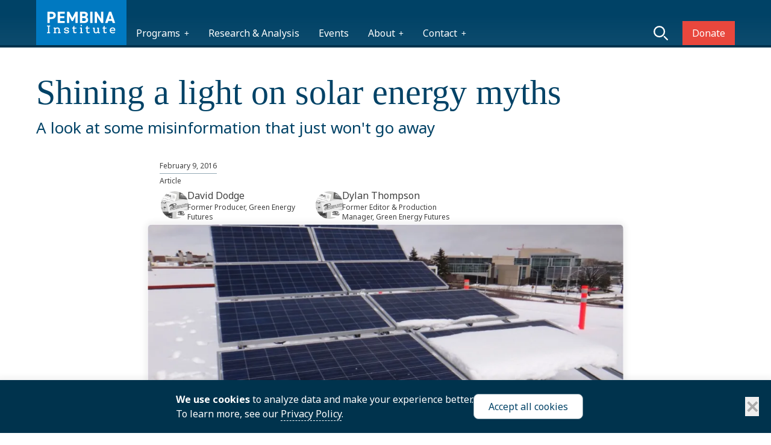

--- FILE ---
content_type: text/html; charset=UTF-8
request_url: https://www.pembina.org/blog/shining-light-solar-energy-myths
body_size: 81819
content:
<!DOCTYPE html>
<html lang="en" dir="ltr" prefix="og: https://ogp.me/ns#">
  <head>

    <meta name="designer" content="Steven Cretney <https://theforest.ca/>">
    <meta name="developer" content="Ryan Dorward <https://entra.ca/>">

    <link rel="preconnect" href="https://fonts.googleapis.com">
    <link rel="preconnect" href="https://fonts.gstatic.com" crossorigin>

    <meta charset="utf-8" />
<meta name="description" content="Green Energy Futures investigates the veracity of some common solar myths." />
<link rel="canonical" href="https://www.pembina.org/blog/shining-light-solar-energy-myths" />
<meta property="og:determiner" content="The" />
<meta property="og:site_name" content="Pembina Institute" />
<meta property="og:title" content="Shining a light on solar energy myths | Pembina Institute" />
<meta property="og:description" content="Green Energy Futures investigates the veracity of some common solar myths." />
<meta property="og:image" content="https://www.pembina.org/sites/default/files/styles/social_share_card/public/node_images/shining-a-light-on-solar-energy-myths.png?itok=mBT2eJNw" />
<meta name="twitter:card" content="summary_large_image" />
<meta name="twitter:description" content="Green Energy Futures investigates the veracity of some common solar myths." />
<meta name="twitter:site" content="@pembina" />
<meta name="twitter:title" content="Shining a light on solar energy myths | Pembina Institute" />
<meta name="twitter:image" content="https://www.pembina.org/sites/default/files/styles/social_share_card/public/node_images/shining-a-light-on-solar-energy-myths.png?itok=mBT2eJNw" />
<meta name="Generator" content="Drupal 10 (https://www.drupal.org)" />
<meta name="MobileOptimized" content="width" />
<meta name="HandheldFriendly" content="true" />
<meta name="viewport" content="width=device-width, initial-scale=1.0" />
<link rel="alternate" hreflang="und" href="https://www.pembina.org/blog/shining-light-solar-energy-myths" />

    <title>Shining a light on solar energy myths | Pembina Institute</title>

        <link rel="apple-touch-icon" sizes="180x180" href="/themes/pembina_2024/images/favicons/apple-touch-icon.png">
    <link rel="icon" type="image/png" sizes="32x32" href="/themes/pembina_2024/images/favicons/favicon-32x32.png">
    <link rel="icon" type="image/png" sizes="16x16" href="/themes/pembina_2024/images/favicons/favicon-16x16.png">
    <link rel="manifest" href="/themes/pembina_2024/images/favicons/site.webmanifest">
    <link rel="mask-icon" href="/themes/pembina_2024/images/favicons/safari-pinned-tab.svg" color="#5bbad5">
    <meta name="msapplication-TileColor" content="#2b5797">
    <meta name="theme-color" content="#ffffff">

    <link href="https://fonts.googleapis.com/css2?family=Noto+Sans:wght@100..900&display=fallback" rel="stylesheet">

    <link rel="stylesheet" media="all" href="/sites/default/files/css/css_Dti12HWWMGQxUL6-Aq3LOnW0gvbXfeUP99XVjV6A1kI.css?delta=0&amp;language=en&amp;theme=pembina_2024&amp;include=eJxVzTEOgCAMBdALkWiI9yEt_CgJLaTFwdvrKOtb3oBwVUpxj8fGpArzMP54ts7UVhPovYr2gpTJysrec6WW_CJD8Mcn5FscL6u2KeE" />
<link rel="stylesheet" media="all" href="/sites/default/files/css/css_e5AIiCJ4b8NrHgF86p6IXr1Z3Y0CYLY1CUi1RWe8mA0.css?delta=1&amp;language=en&amp;theme=pembina_2024&amp;include=eJxVzTEOgCAMBdALkWiI9yEt_CgJLaTFwdvrKOtb3oBwVUpxj8fGpArzMP54ts7UVhPovYr2gpTJysrec6WW_CJD8Mcn5FscL6u2KeE" />

    
    
          <!-- Google tag (gtag.js) -->
      <script async src="https://www.googletagmanager.com/gtag/js?id=G-LYT7S2H0Z0"></script>
      <script>
        window.dataLayer = window.dataLayer || [];
        function gtag(){dataLayer.push(arguments);}
        gtag('js', new Date());
        gtag('config', 'G-LYT7S2H0Z0');
      </script>
        <meta name="environment" content="production">
<!--
   ___               _     _
  / _ \___ _ __ ___ | |__ (_)_ __   __ _
 / /_)/ _ \ '_ ` _ \| '_ \| | '_ \ / _` |
/ ___/  __/ | | | | | |_) | | | | | (_| |
\/    \___|_| |_| |_|_.__/|_|_| |_|\__,_|

  _____           _   _ _         _
  \_   \_ __  ___| |_(_) |_ _   _| |_ ___
   / /\/ '_ \/ __| __| | __| | | | __/ _ \
/\/ /_ | | | \__ \ |_| | |_| |_| | ||  __/
\____/ |_| |_|___/\__|_|\__|\__,_|\__\___|

              _         _ _
__      _____| |__  ___(_) |_ ___
\ \ /\ / / _ \ '_ \/ __| | __/ _ \
 \ V  V /  __/ |_) \__ \ | ||  __/
  \_/\_/ \___|_.__/|___/_|\__\___|

                     _           _   _
  ___ _ __ ___  __ _| |_ ___  __| | | |__  _   _ _
 / __| '__/ _ \/ _` | __/ _ \/ _` | | '_ \| | | (_)
| (__| | |  __/ (_| | ||  __/ (_| | | |_) | |_| |_
 \___|_|  \___|\__,_|\__\___|\__,_| |_.__/ \__, (_)
                                           |___/
            _
  ___ _ __ | |_ _ __ __ _
 / _ \ '_ \| __| '__/ _` |
|  __/ | | | |_| | | (_| |
 \___|_| |_|\__|_|  \__,_|


   _
 _| |_
|_   _|
  |_|

 _   _           __                     _
| |_| |__   ___ / _| ___  _ __ ___  ___| |_
| __| '_ \ / _ \ |_ / _ \| '__/ _ \/ __| __|
| |_| | | |  __/  _| (_) | | |  __/\__ \ |_
 \__|_| |_|\___|_|  \___/|_|  \___||___/\__|

 -->



  </head>
  <body class="min-h-screen flex flex-col">

        <a href="#main-content" class="visually-hidden focusable">
      Skip to main content
    </a>
    
          <div class="page page-nid-2831  flex flex-col items-center min-h-100p grow relative">

  


    <header role="banner" class="w-full flex flex-col justify-start relative z-30 text-white">
    <div class="header w-full flex justify-center">
      <div class="max-w-screen-p w-full">
        <div class="layout-container mr-5 mdlg:mx-5 flex flex-wrap mdlg:flex-nowrap items-end flex-row
          justify-between gap-2 mdlg:gap-3 lg:gap-5 xl:gap-12 mdlg:flex-row relative">
          <a href="/" class="pembina-logo max-w-[150px]">
  <?xml version="1.0" encoding="UTF-8"?>
<svg id="a" xmlns="http://www.w3.org/2000/svg" width="3in" height="1.5in" xmlns:xlink="http://www.w3.org/1999/xlink" viewBox="0 0 216 108">
  <defs>
    <clipPath id="b"><rect width="216" height="108" fill="none" stroke-width="0"/></clipPath>
    <clipPath id="c"><rect width="216" height="108" fill="none" stroke-width="0"/></clipPath>
    <clipPath id="d"><rect width="216" height="108" fill="none" stroke-width="0"/></clipPath>
    <clipPath id="e"><rect width="216" height="108" fill="none" stroke-width="0"/></clipPath>
  </defs>
  <rect class="background" width="216" height="108" fill="#0079C1" stroke-width="0"/><!-- fill was # 006db6 -->
  <g clip-path="url(#b)">
  <path d="M36.721,28.049h-9.68v27.04h5.487v-9.522h4.193c6.27,0,10.111-3.136,10.111-8.857,0-5.801-3.88-8.661-10.111-8.661M35.937,40.941h-3.409v-8.23h3.409c3.802,0,5.408,1.411,5.408,3.998,0,2.9-1.606,4.232-5.408,4.232" fill="#fff" stroke-width="0"/></g><polygon points="51.58 28.048 51.58 55.089 68.431 55.089 68.431 50.464 57.066 50.464 57.066 43.411 67.256 43.411 67.256 38.786 57.066 38.786 57.066 32.711 68.431 32.711 68.431 28.048 51.58 28.048" fill="#fff" stroke-width="0"/><polygon points="94.047 28.048 86.522 42.784 78.92 28.048 73.786 28.048 73.786 55.089 78.999 55.089 78.999 38.434 84.799 50.23 88.13 50.23 94.009 38.316 94.009 55.089 99.26 55.089 99.26 28.048 94.047 28.048" fill="#fff" stroke-width="0"/><g clip-path="url(#c)"><path d="M119.978,40.902c2.155-1.057,3.566-2.978,3.566-5.76,0-4.821-3.487-7.094-9.876-7.094h-9.053v27.041h9.916c7.132,0,9.875-3.567,9.875-7.759,0-3.371-1.645-5.409-4.428-6.428M110.102,32.672h3.057c3.958,0,4.899,1.098,4.899,2.979,0,1.92-1.293,3.097-4.312,3.097h-3.644v-6.076ZM114.06,50.465h-3.958v-7.093h3.449c3.684,0,5.369.98,5.369,3.527,0,2.312-1.568,3.566-4.86,3.566" fill="#fff" stroke-width="0"/></g><rect x="129.26" y="28.048" width="5.486" height="27.041" fill="#fff" stroke-width="0"/><polygon points="155.229 28.048 155.229 45.017 144.649 28.048 140.102 28.048 140.102 55.089 145.314 55.089 145.314 38.355 155.856 55.089 160.441 55.089 160.441 28.048 155.229 28.048" fill="#fff" stroke-width="0"/><path d="M174.265,28.049l-9.406,27.041h5.878l1.647-5.134h9.053l1.646,5.134h5.838l-9.404-27.041h-5.252ZM176.891,35.808l3.057,9.523h-6.114l3.057-9.523Z" fill="#fff" stroke-width="0"/><polygon points="25.94 63.243 28.329 63.632 28.329 77.082 25.94 77.472 25.94 79.508 33.627 79.508 33.627 77.472 31.238 77.082 31.238 63.632 33.627 63.243 33.627 61.207 25.94 61.207 25.94 63.243" fill="#fff" stroke-width="0"/><g clip-path="url(#d)"><path d="M56.606,71.608c0-3.785-2.049-5.956-5.621-5.956-2.519,0-4.153,1.11-5.042,1.973l-.363-1.763-3.978.23v2.203l1.954.286v8.56l-1.945.333v2.034h6.965v-2.039l-2.223-.333v-6.44c.438-.848,1.956-2.496,4.104-2.496,2.412,0,3.352,1.033,3.352,3.686v5.255l-1.945.333v2.034h6.965v-2.039l-2.223-.333v-5.528Z" fill="#fff" stroke-width="0"/><path d="M73.303,71.519c-2.637-.46-3.814-.833-3.814-1.828,0-1.395,2.135-1.603,3.408-1.603.949,0,1.936.255,2.503.525-.051.146-.095.329-.095.522,0,.724.501,1.454,1.621,1.454.909,0,1.621-.748,1.621-1.704,0-2.122-2.968-3.233-5.9-3.233-3.659,0-5.844,1.562-5.844,4.177,0,2.771,2.64,3.617,5.494,4.118,2.233.387,3.814.747,3.814,1.856,0,.861-.418,1.741-3.52,1.741-1.242,0-2.384-.258-2.892-.529.053-.15.096-.342.096-.545,0-.701-.575-1.426-1.538-1.426-1.052,0-1.704.855-1.704,1.648,0,2.406,3.358,3.261,6.233,3.261,3.82,0,6.011-1.533,6.011-4.205,0-3.268-3.85-3.941-5.494-4.229" fill="#fff" stroke-width="0"/><path d="M86.523,68.533h2.201v6.992c0,2.676,1.394,4.149,3.927,4.149,2.137,0,3.747-.985,4.031-1.229l.164-.141-.998-1.715-.147-.243-.231.165c-.118.084-1.215.672-2.291.672-1.463,0-1.658-.507-1.658-2.52v-6.13h4.473v-2.436h-4.473v-3.779h-2.266l-.029.226c-.381,2.968-.512,3.365-2.633,3.836l-.07.016v2.137Z" fill="#fff" stroke-width="0"/></g><polygon points="109.37 65.802 104.614 66.097 104.614 68.283 106.573 68.579 106.573 77.141 104.627 77.474 104.627 79.508 111.454 79.508 111.454 77.471 109.37 77.138 109.37 65.802" fill="#fff" stroke-width="0"/><g clip-path="url(#e)"><path d="M107.954,62.664c.934,0,1.695-.76,1.695-1.695s-.761-1.694-1.695-1.694-1.694.76-1.694,1.694.76,1.695,1.694,1.695" fill="#fff" stroke-width="0"/><path d="M127.253,76.346l-.232.164c-.118.084-1.214.673-2.29.673-1.463,0-1.658-.507-1.658-2.52v-6.13h4.473v-2.437h-4.473v-3.779h-2.266l-.03.227c-.38,2.967-.511,3.365-2.632,3.836l-.07.015v2.138h2.201v6.991c0,2.676,1.394,4.15,3.927,4.15,2.137,0,3.747-.986,4.031-1.23l.163-.14-.997-1.716-.147-.242Z" fill="#fff" stroke-width="0"/><path d="M150.099,66.096h-4.773v2.082l1.976.341v6.575c-.467.773-2.031,2.255-4.186,2.255-2.292,0-2.991-.893-2.991-3.825v-7.428h-4.635v2.083l1.837.338v5.091c0,4.194,1.803,6.233,5.511,6.233,2.623,0,4.264-1.231,4.888-1.805l.638,1.472h3.958v-2.039l-2.223-.334v-11.039Z" fill="#fff" stroke-width="0"/><path d="M167.975,76.346l-.232.165c-.117.084-1.211.672-2.289.672-1.463,0-1.658-.507-1.658-2.52v-6.13h4.473v-2.437h-4.473v-3.779h-2.266l-.029.227c-.381,2.968-.511,3.365-2.633,3.836l-.07.015v2.138h2.201v6.992c0,2.675,1.394,4.149,3.927,4.149,2.138,0,3.747-.986,4.031-1.23l.164-.14-.998-1.716-.148-.242Z" fill="#fff" stroke-width="0"/><path d="M182.752,68.116c3.402,0,3.769,2.248,3.769,3.214,0,.068-.002.14-.006.213h-7.818c.42-2.122,1.951-3.427,4.055-3.427M188.765,73.972l.065-.163c.266-.666.322-1.444.322-1.979,0-2.987-1.674-6.178-6.373-6.178-4.062,0-6.899,2.986-6.899,7.261s2.828,7.039,7.206,7.039c3.337,0,5.475-1.623,5.496-1.64l.185-.146-1.244-1.918-.218.144c-.174.115-1.771,1.124-4.192,1.124-2.521,0-4.17-1.316-4.463-3.538h9.937l.178-.006Z" fill="#fff" stroke-width="0"/></g>
</svg></a>          
          <button
            data-collapse-toggle="navbar-default" type="button"
            class="sandwich inline-flex items-center
            justify-center text-sm text-gray-900 mdlg:hidden
            hover:bg-blue-800 hover:text-white
            focus:outline-none
            self-center self-stretch bg-dark-blue px-5 relative left-5"
            aria-controls="navbar-default" aria-expanded="false"
          >
            <span><span class="primary-action-message text-3xl mr-3"></span><span class="sr-only">main menu</span></span>
            <div id="nav-icon3">
              <span></span>
              <span></span>
              <span></span>
              <span></span>
            </div>
          </button>
          <div class="desktop-menu hidden w-full mdlg:block mdlg:w-auto mdlg:grow relative dark" id="navbar-default">
            <nav class="menu-outer main-menu pembina-main" role="navigation"><ul class="menu"><li class="has-children"><a>Programs</a><ul class="menu"><li><a href="/programs/electricity">Electricity</a></li><li><a href="/programs/oil-gas">Oil & Gas</a></li><li><a href="/programs/transportation">Transportation</a></li><li><a href="/programs/buildings">Buildings</a></li><li><a href="/programs/equitable-transition">Equitable Transition</a></li><li><a href="/programs/remote-communities">Remote Communities</a></li><li><a href="/programs/carbon-removal">Carbon Removal</a></li></ul></li><li><a href="/featured">Research & Analysis</a></li><li><a href="/events">Events</a></li><li class="has-children"><a>About</a><ul class="menu"><li><a href="/our-approach">Our Approach</a></li><li><a href="/about/staff-and-board">Staff & Board</a></li><li><a href="/about/our-story">Our Story</a></li><li><a href="/about/financials">Financials</a></li><li><a href="/reconciliation">Reconciliation</a></li><li><a href="/careers">Careers</a></li></ul></li><li class="has-children"><a>Contact</a><ul class="menu"><li><a href="/media-contacts">Media Contacts</a></li><li><a href="/contact/contact-us">Offices</a></li><li><a href="/about/speakers">Speaker Bureau</a></li></ul></li><li class="donate md:order-last"><a href="/donate" class="inline-block text-white bg-orange focus:ring-4 focus:ring-blue-300 pl-5 py-2 focus:outline-none">Donate</a></li><li class="search hidden md:block lg:ml-auto"><a href="/all"><svg class="w-6 h-6 text-white" aria-hidden="true" xmlns="http://www.w3.org/2000/svg" fill="none" viewBox="0 0 20 20"><path stroke="currentColor" stroke-linecap="round" stroke-linejoin="round" stroke-width="2" d="m19 19-4-4m0-7A7 7 0 1 1 1 8a7 7 0 0 1 14 0Z"/></svg></a></li></ul></nav>
          </div>
          

<div class="search-outer md:absolute top-0 left-0 w-full h-full bg-blue flex items-center md:justify-center hidden gap-5 mt-5 md:mt-0">
  <form action="/all" method="get" class="md:max-w-sm flex flex-row w-full">
    <input
      type="search" id="search" name="search"
      aria-describedby="helper-text-explanation"
      class="bg-gray-50 border border-gray-300 border-r-0 text-gray-900 text-sm
        focus:ring-blue-500 focus:border-blue-500 block w-full p-2.5"
      placeholder="Search pembina.org">
    <p id="helper-text-explanation" class="sr-only">
      Search pembina.org
    </p>
    <button type="submit"
      class="dark text-white bg-blue-700 hover:bg-blue-800 focus:ring-4 focus:outline-none focus:ring-blue-300
        font-medium text-sm sm:w-auto px-5 py-2.5 text-center border-2 border-white hover:bg-link-blue transition"
    >
      <svg class="w-6 h-6 text-gray-800 dark:text-white" aria-hidden="true" xmlns="http://www.w3.org/2000/svg" fill="none" viewBox="0 0 20 20">
        <path stroke="currentColor" stroke-linecap="round" stroke-linejoin="round" stroke-width="2" d="m19 19-4-4m0-7A7 7 0 1 1 1 8a7 7 0 0 1 14 0Z"/>
      </svg>
      <span class="sr-only">Search</span>
    </button>
  </form>
  <button type="button" class="dark search-close hidden  h-10 text-white bg-blue-700
    hover:bg-blue-800 focus:ring-4 focus:outline-none
    focus:ring-blue-300 font-medium text-sm p-2.5 text-center inline-flex items-center mdlg:flex flex-row gap-5"
  >
    <svg class="w-5 h-5 text-gray-800 dark:text-white" aria-hidden="true" xmlns="http://www.w3.org/2000/svg" fill="none" viewBox="0 0 14 14">
      <path stroke="currentColor" stroke-linecap="round" stroke-linejoin="round" stroke-width="2" d="m1 1 6 6m0 0 6 6M7 7l6-6M7 7l-6 6"/>
    </svg>
    <span class="text-3xl">Close<span class="sr-only"> search</span></span>
  </button>

</div>        </div>
      </div>
    </div>
  </header>
  
  <div class="mobile-menu-outer w-full relative mdlg:hidden " id="navbar-mobile">
    <div class="absolute top-0 w-full bg-white overflow-hidden h-0 z-10">
      <div class="max-w-screen-p bg-dark-blue text-white">
        <div class="mx-5 p-5 pb-10 dark">
          <nav class="menu-outer main-menu pembina-main" role="navigation"><ul class="menu"><li class="has-children"><a>Programs</a><ul class="menu"><li><a href="/programs/electricity">Electricity</a></li><li><a href="/programs/oil-gas">Oil & Gas</a></li><li><a href="/programs/transportation">Transportation</a></li><li><a href="/programs/buildings">Buildings</a></li><li><a href="/programs/equitable-transition">Equitable Transition</a></li><li><a href="/programs/remote-communities">Remote Communities</a></li><li><a href="/programs/carbon-removal">Carbon Removal</a></li></ul></li><li><a href="/featured">Research & Analysis</a></li><li><a href="/events">Events</a></li><li class="has-children"><a>About</a><ul class="menu"><li><a href="/our-approach">Our Approach</a></li><li><a href="/about/staff-and-board">Staff & Board</a></li><li><a href="/about/our-story">Our Story</a></li><li><a href="/about/financials">Financials</a></li><li><a href="/reconciliation">Reconciliation</a></li><li><a href="/careers">Careers</a></li></ul></li><li class="has-children"><a>Contact</a><ul class="menu"><li><a href="/media-contacts">Media Contacts</a></li><li><a href="/contact/contact-us">Offices</a></li><li><a href="/about/speakers">Speaker Bureau</a></li></ul></li><li class="donate md:order-last"><a href="/donate" class="inline-block text-white bg-orange focus:ring-4 focus:ring-blue-300 pl-5 py-2 focus:outline-none">Donate</a></li><li class="search hidden md:block lg:ml-auto"><a href="/all"><svg class="w-6 h-6 text-white" aria-hidden="true" xmlns="http://www.w3.org/2000/svg" fill="none" viewBox="0 0 20 20"><path stroke="currentColor" stroke-linecap="round" stroke-linejoin="round" stroke-width="2" d="m19 19-4-4m0-7A7 7 0 1 1 1 8a7 7 0 0 1 14 0Z"/></svg></a></li></ul></nav>
          

<div class="search-outer md:absolute top-0 left-0 w-full h-full bg-blue flex items-center md:justify-center hidden gap-5 mt-5 md:mt-0">
  <form action="/all" method="get" class="md:max-w-sm flex flex-row w-full">
    <input
      type="search" id="search" name="search"
      aria-describedby="helper-text-explanation"
      class="bg-gray-50 border border-gray-300 border-r-0 text-gray-900 text-sm
        focus:ring-blue-500 focus:border-blue-500 block w-full p-2.5"
      placeholder="Search pembina.org">
    <p id="helper-text-explanation" class="sr-only">
      Search pembina.org
    </p>
    <button type="submit"
      class="dark text-white bg-blue-700 hover:bg-blue-800 focus:ring-4 focus:outline-none focus:ring-blue-300
        font-medium text-sm sm:w-auto px-5 py-2.5 text-center border-2 border-white hover:bg-link-blue transition"
    >
      <svg class="w-6 h-6 text-gray-800 dark:text-white" aria-hidden="true" xmlns="http://www.w3.org/2000/svg" fill="none" viewBox="0 0 20 20">
        <path stroke="currentColor" stroke-linecap="round" stroke-linejoin="round" stroke-width="2" d="m19 19-4-4m0-7A7 7 0 1 1 1 8a7 7 0 0 1 14 0Z"/>
      </svg>
      <span class="sr-only">Search</span>
    </button>
  </form>
  <button type="button" class="dark search-close hidden  h-10 text-white bg-blue-700
    hover:bg-blue-800 focus:ring-4 focus:outline-none
    focus:ring-blue-300 font-medium text-sm p-2.5 text-center inline-flex items-center mdlg:flex flex-row gap-5"
  >
    <svg class="w-5 h-5 text-gray-800 dark:text-white" aria-hidden="true" xmlns="http://www.w3.org/2000/svg" fill="none" viewBox="0 0 14 14">
      <path stroke="currentColor" stroke-linecap="round" stroke-linejoin="round" stroke-width="2" d="m1 1 6 6m0 0 6 6M7 7l6-6M7 7l-6 6"/>
    </svg>
    <span class="text-3xl">Close<span class="sr-only"> search</span></span>
  </button>

</div>        </div>
      </div>
    </div>
  </div>

  

  <div class="w-full flex flex-col items-center relative">

    <div class="body-screen body-screen-mobile absolute top-0 w-full h-full z-20 opacity-0 md:hidden"></div>
    <div class="body-screen body-screen-desktop absolute top-0 w-full h-full z-20 opacity-0 hidden md:block"></div>

    <div class="page-middle w-full justify-start">
      <div class="layout-container">

        

        <main role="main">
          <a id="main-content" tabindex="-1"></a>          <div class="layout-content flex flex-col items-center">

            
                                        
              
              
<div data-drupal-messages-fallback class="hidden"></div>
  
    
      
<div class="full-centred flex max-w-screen-p w-full">
  <div class="mx-5 w-full">
    <div class="title-subtitle-outer flex">
    <div class="w-full">
    <div class="title-subtitle-inner mt-10">
      <h1 class="text-5xl md:text-6xl">
        Shining a light on solar energy myths
      </h1>
            <h2 class="text-2xl md:text-3xl font-sans mt-2">
        A look at some misinformation that just won&#039;t go away
      </h2>
          </div>
    </div>
  </div>

  </div>
</div>

<div  class="pub flex flex-col gap-10 items-center w-full mt-10">

  <div class='flex flex-col w-full max-w-screen-md items-center'>

    <div class="flex flex-col md:flex-col gap-20 w-full">
      <div class="flex flex-col gap-10 mx-5">

                <div class="flex flex-col w-fit-content text-xs">
                      <div class="border-b border-thin-border last:border-b-0 pb-1 last:pb-0">
            February 9, 2016
            </div>
                                <div class="pt-1">
            Article
            </div>
                            </div>

                        <div class="grid sm:grid-cols-2 md:grid-cols-3 gap-5">
                                  
                  
  
      
    <a href="/user/david-dodge" class="author flex flex-row items-center sm:flex-row sm:max-w-xl gap-3 hover:text-link-blue">                            
              <img loading="lazy" class="w-[50px] h-[50px] rounded-full object-cover -mr-2 border-2 border-white shrink-0" src="/sites/default/files/styles/thumbnail/public/2024-05/alumni-bio.jpg?itok=CV_sBscF" width="100" height="67" alt="various old Pembina Institute logos" />


              <div class="flex flex-col justify-between p-1 leading-normal">
        <h5 class="font-base">David Dodge</h5>
                <div class="text-xs">
          Former Producer, Green Energy Futures
        </div>
              </div>
    </a>
                                    
                  
  
      
    <a href="/contact/dylan-thompson" class="author flex flex-row items-center sm:flex-row sm:max-w-xl gap-3 hover:text-link-blue">                            
              <img loading="lazy" class="w-[50px] h-[50px] rounded-full object-cover -mr-2 border-2 border-white shrink-0" src="/sites/default/files/styles/thumbnail/public/2024-05/alumni-bio.jpg?itok=CV_sBscF" width="100" height="67" alt="various old Pembina Institute logos" />


              <div class="flex flex-col justify-between p-1 leading-normal">
        <h5 class="font-base">Dylan Thompson</h5>
                <div class="text-xs">
          Former Editor &amp; Production Manager, Green Energy Futures
        </div>
              </div>
    </a>
                                    
        
                    </div>
        
                
      </div>
      <div class="self-center md:self-auto">
                  <figure class="table w-full">
      <div class="table-cell">
            
              <img loading="lazy" class="rounded-lg shadow-lg" src="/sites/default/files/styles/1000/public/node_images/shining-a-light-on-solar-energy-myths.png.webp?itok=Vc-tLbAc" width="1000" height="537" alt="" />


      </div>
      <figcaption class="table-caption caption-side-bottom pt-2 text-xs">
    <p>To find out if snow is a solar killer, NAIT's Alternative Energy Program installed a reference array in Edmonton, Alberta and found they only lost 5% of solar production to snow. Considering Edmonton receives 60% more solar radiation than Hamburg, Germany solar production in the Canadian city is still 55% better than Hamburg that exists at the same latitude a continent away. Photo Courtesy of NAIT</p>
  </figcaption>
  </figure>
        </div>
    </div>

    <div class="mx-5">
      
<div class="social-share mt-10 flex items-center">
  <div class="container max-w-screen-lg ">
    <div>
      <div class="items flex flex-wrap gap-12 flex-row border-t border-b border-thin-border py-5 px-10 mx-auto w-max">

        
        
        <a
          class="hover:upshift"
          href="https://twitter.com/intent/tweet?url=http://www.pembina.org//blog/shining-light-solar-energy-myths&text=Shining a light on solar energy myths"
          onclick="javascript:window.open(this.href, '',
            'menubar=no,toolbar=no,resizable=yes,scrollbars=yes,height=600,width=600');return false;"
          target="_blank"
          aria-label="Share on Twitter"
        >
          <div>
            <svg class="text-gray-800 dark:text-white" aria-hidden="true" xmlns="http://www.w3.org/2000/svg" fill="none" viewBox="0 0 20 20">
  <path fill="currentColor" d="M12.186 8.672 18.743.947h-2.927l-5.005 5.9-4.44-5.9H0l7.434 9.876-6.986 8.23h2.927l5.434-6.4 4.82 6.4H20L12.186 8.672Zm-2.267 2.671L8.544 9.515 3.2 2.42h2.2l4.312 5.719 1.375 1.828 5.731 7.613h-2.2l-4.699-6.237Z"/>
</svg>
          </div>
          Post
        </a>

         <a
          class="hover:upshift"
					href="https://bsky.app/intent/compose?text=Shining a light on solar energy myths%20http://www.pembina.org//blog/shining-light-solar-energy-myths"
					aria-label="Post on Bluesky"
					target="_blank"
				>
					<div>
            <?xml version="1.0" encoding="UTF-8"?><svg id="a" xmlns="http://www.w3.org/2000/svg" width="580.003" height="510.681" viewBox="0 0 580.003 510.681"><path d="M125.723,34.375c66.496,49.921,138.02,151.14,164.28,205.46,26.262-54.316,97.782-155.54,164.28-205.46,47.98-36.021,125.72-63.892,125.72,24.795,0,17.712-10.155,148.79-16.111,170.07-20.703,73.984-96.144,92.854-163.25,81.433,117.3,19.964,147.14,86.092,82.697,152.22-122.39,125.59-175.91-31.511-189.63-71.766-2.514-7.38-3.69-10.832-3.708-7.896-.017-2.936-1.194.517-3.708,7.896-13.714,40.255-67.233,197.36-189.63,71.766-64.444-66.128-34.605-132.26,82.697-152.22-67.108,11.421-142.55-7.449-163.25-81.433C10.155,207.958,0,76.88,0,59.17,0-29.517,77.742-1.646,125.72,34.375h.003Z"/></svg>          </div>
          Post
				</a>

        <a
          class="hover:upshift"
					href="http://www.linkedin.com/shareArticle?mini=true&url=http://www.pembina.org//blog/shining-light-solar-energy-myths&title=Shining a light on solar energy myths"
					aria-label="Share on LinkedIn"
					target="_blank"
				>
					<div>
            <svg class="text-gray-800 dark:text-white" aria-hidden="true" xmlns="http://www.w3.org/2000/svg" fill="currentColor" viewBox="0 0 15 15">
    <path fill-rule="evenodd" d="M7.979 5v1.586a3.5 3.5 0 0 1 3.082-1.574C14.3 5.012 15 7.03 15 9.655V15h-3v-4.738c0-1.13-.229-2.584-1.995-2.584-1.713 0-2.005 1.23-2.005 2.5V15H5.009V5h2.97ZM3 2.487a1.5 1.5 0 1 1-3 0 1.5 1.5 0 0 1 3 0Z" clip-rule="evenodd"/>
    <path d="M3 5.012H0V15h3V5.012Z"/>
  </svg>
          </div>
          Share
				</a>

        <a
          class="hover:upshift"
					target="_blank"
					href="http://www.facebook.com/sharer/sharer.php?u=http://www.pembina.org//blog/shining-light-solar-energy-myths"
					aria-label="Share on Facebook"
				>
         <div>
            <svg class="text-gray-800 dark:text-white" aria-hidden="true" xmlns="http://www.w3.org/2000/svg" fill="currentColor" viewBox="0 0 8 19">
    <path fill-rule="evenodd" d="M6.135 3H8V0H6.135a4.147 4.147 0 0 0-4.142 4.142V6H0v3h2v9.938h3V9h2.021l.592-3H5V3.591A.6.6 0 0 1 5.592 3h.543Z" clip-rule="evenodd"/>
  </svg>          </div>
          Post
				</a>

        <button class="hover:upshift copyLinkButton" data-link-value="http://www.pembina.org//blog/shining-light-solar-energy-myths">
          <div>
            <svg class="w-6 h-6 text-gray-800 dark:text-white" aria-hidden="true" xmlns="http://www.w3.org/2000/svg" fill="none" viewBox="0 0 19 19">
    <path stroke="currentColor" stroke-linecap="round" stroke-linejoin="round" stroke-width="2" d="M11.013 7.962a3.519 3.519 0 0 0-4.975 0l-3.554 3.554a3.518 3.518 0 0 0 4.975 4.975l.461-.46m-.461-4.515a3.518 3.518 0 0 0 4.975 0l3.553-3.554a3.518 3.518 0 0 0-4.974-4.975L10.3 3.7"/>
  </svg>          </div>
          Link
        </button>
        <input type="text" value="http://www.pembina.org//blog/shining-light-solar-energy-myths" class="linkToCopy" readonly style="position: absolute; left: -9999px;">

      </div>
    </div>
  </div>
</div>

<div id="copyModal" class="copy-modal hidden fixed w-full h-full overflow-auto">
  <div class="modal-content relative mx-auto my-[15%] p-5 rounded-lg bg-white max-w-96 flex flex-row items-center justify-between">
    <p>Link copied to clipboard!</p>
    <span class="close">&times;</span>
  </div>
</div>
    </div>

    <article class="prose full mt-10 mb-20 mx-5">
      <p><span>In Greek mythology, </span><a href="https://en.wikipedia.org/wiki/Icarus">Icarus</a><span>, while escaping Crete wearing homemade wings, ignores the advice of his father and, in an act of hubris, flies too close the sun. The wax holding his feathery wings together melts and he falls to his death.</span></p>
<p class="Normal1">As it turns out, it’s important to respect one’s father and the sun! We recognize this famous Greek story because it is a valuable myth, one with a worthwhile lesson. The myths <em>we</em> are concerned about, the ones of dubious value, are crazy stories that are passed off as facts when talking about solar energy.</p>
<h2>Climate&nbsp;— Solar and the long, cold Canadian winter<img class=" imgright" src="/images/gef/300/solarmyth01.jpg" alt="* The reference solar array on the NAIT polytechnic school in Edmonton, Alberta tests the impace of snow on solar energy production. In the first year solar lost only 5% of its production to snow." title="* The reference solar array on the NAIT polytechnic school in Edmonton, Alberta tests the impace of snow on solar energy production. In the first year solar lost only 5% of its production to snow. Photo Courtesy of NAIT" width="300" height="200" loading="lazy"></h2>
<p class="Normal1">Let’s start with one of my favourite myths: “We are simply too far north here to capture much of the sun’s energy.”</p>
<p class="Normal1">To get to the bottom of these solar myths we talked to Gordon Howell, a solar expert with Howell-Mayhew Engineering.</p>
<p class="Normal1"><strong>Too far north?</strong> "No, it's not true that Canada is too far north for solar energy. We have about 50 per cent more [solar] energy than Germany, for example, which has a huge number of solar installations," says Howell.</p>
<p class="Normal1"><strong>Batteries not included. </strong>As Howell explains, solar tends to produce more electricity than a facility needs in the summer, but that energy isn't wasted. Solar is always connected to either the grid or a battery system. And grids can accommodate a significant amount of solar energy — as they do with wind — since grids already have to have enough duplication of base load capacity to cover the shutdown of a large coal, gas or nuclear power plant.</p>
<p class="Normal1"><strong>Isn’t snow a solar killer? </strong>Howell helped design the Edmonton Solar PV Reference Array at the Northern Alberta Institute of Technology, which collects data about solar. "[Based] on the first winter's worth of data, we found out that the snow only reduced the annual energy generation by five per cent." The system has six pairs of solar modules mounted at different angles, with half of them shielded against snowfall. Howell says depending on the system you could lose five to 15 per cent of production from snow cover.</p>
<p class="Normal1"><strong>Solar doesn’t work in the cold.</strong> We love this one, because it turns out solar modules actually work better in the cold. "At minus 45, for example, a solar PV system would be working 29 per cent better than its rating. And when it's plus 70, because the solar modules get really hot in the summer, it's working 17 per cent less. That cold actually helps to mitigate, to a small degree, the fact that we generate less in the wintertime."</p>
<p class="Normal1">Indeed, it is theoretically possible to provide all of the electricity required by humanity by covering only one per cent of the Sahara Desert with solar modules. And that isn’t a dream project <a href="https://en.wikipedia.org/wiki/Desertec">either</a>.</p>
<h2>The red herring of efficiency</h2>
<p class="Normal1"><strong><img class="imgleft" src="/images/gef/300/solarmyth02.jpg" alt="* The Mosaic Centre in Edmonton, Alberta is a net-zero commercial building powered by a nearly 200 kilowatt solar system (some of which is flat mounted) and heated by a geoexchange system that runs on solar power. " title="* The Mosaic Centre in Edmonton, Alberta is a net-zero commercial building powered by a nearly 200 kilowatt solar system (some of which is flat mounted) and heated by a geoexchange system that runs on solar power.  Photo David Dodge, Green Energy Futures" width="300" height="200" loading="lazy">Solar is only 15 per cent efficient.</strong> You may have heard how solar modules are only capable of converting 15 to 20 per cent of the sun’s energy into electricity, which suggests the technology is terribly inefficient.&nbsp; Howell calls this a <a href="https://en.wikipedia.org/wiki/Red_herring">red herring</a> since the supply of solar energy is <a href="https://www.google.ca/webhp?sourceid=chrome-instant&amp;ion=1&amp;espv=2&amp;ie=UTF-8#q=how%20long%20until%20the%20sun%20burns%20out">virtually unlimited</a>.</p>
<p class="Normal1">Besides, as Howell notes, "the oldest coal-fired generators in Alberta are running around 23 per cent efficient. The new methane-fired ones are around 50 per cent, wind generators are around 45 per cent, and diesel generators range between 15 and 33 per cent [efficient].”</p>
<p class="Normal1">"We don't care if we waste the solar resource,” says Howell, but we should care if we waste coal or natural gas.</p>
<p class="Normal1">In the end it’s the cost and benefits that will determine solar’s value, not how many modules it takes to produce electricity. The efficiency of solar modules has improved from about 10 per cent when Howell installed his own system 30 years ago to 16 per cent today. This means it now requires less roof space to generate the electricity you need for your home.</p>
<p class="Normal1"><strong>Embodied energy?</strong> You may have heard that it takes more energy to make a solar module than it will produce over its lifetime. If this was true of course no one would invest in solar. Estimates vary, but the ballpark estimate is that <a href="http://pubs.acs.org/doi/pdfplus/10.1021/es071763q">it takes 2.5 years</a> to produce as much energy as it takes to build and install a solar PV system. For comparison wind has a so-called energy payback of just over a year, while coal-fired power plants are about <a href="http://www.sciencedirect.com/science/article/pii/S0196890414004415">3.67 years</a>. The bottom line: it takes energy to make any power plant, but renewable energy stacks up pretty well. Not to mention you don’t have to dig around in the dirt to find fuel for them. It just falls from the sky!</p>
<h2>The surprising price of solar</h2>
<p><strong>Solar is ridiculously expensive.</strong> The price of solar modules has come down more than 95 per cent since 1977. Howell installed one of the first solar systems in Alberta on his home. "My system cost $40,000 to install in 1995," says Howell. "Today, we could do that same system for $9,000."</p>
<p><iframe src="https://w.soundcloud.com/player/?url=https%3A//api.soundcloud.com/tracks/245999949&amp;color=ff5500&amp;auto_play=false&amp;hide_related=false&amp;show_comments=true&amp;show_user=true&amp;show_reposts=false" width="100%" height="166" frameborder="no"></iframe></p>
<p>That means Howell paid $17/watt for the installed price on his 2.3 kilowatt solar system in 1995. Today you can install a 10 kilowatt system for $3.50/watt or less and a large 2,000 kilowatt system for about $2.8/watt, <a href="/episode/hutterite-solar-western-canada-biggest">or less</a>!</p>
<p>At these prices solar really starts to make sense. Howell predicts solar will grow from eight to 2,000 megawatts in Alberta by 2024.</p>
<p class="Normal1">So let’s keep all this in mind lest our own hubris causes us to miss out on the coming solar wave.</p>
<p><iframe src="http://flickrit.com/slideshowholder.php?height=470&amp;width=600&amp;size=medium&amp;count=11&amp;setId=72157664159210442&amp;click=true&amp;caption=true&amp;credit=1&amp;theme=1&amp;thumbnails=1&amp;transition=1&amp;layoutType=fixed&amp;sort=0" width="600" height="480" frameborder="0"></iframe></p>
    </article>

    <div class="mx-5">
      
<div class="social-share mt-10 flex items-center">
  <div class="container max-w-screen-lg ">
    <div>
      <div class="items flex flex-wrap gap-12 flex-row border-t border-b border-thin-border py-5 px-10 mx-auto w-max">

        
        
        <a
          class="hover:upshift"
          href="https://twitter.com/intent/tweet?url=http://www.pembina.org//blog/shining-light-solar-energy-myths&text=Shining a light on solar energy myths"
          onclick="javascript:window.open(this.href, '',
            'menubar=no,toolbar=no,resizable=yes,scrollbars=yes,height=600,width=600');return false;"
          target="_blank"
          aria-label="Share on Twitter"
        >
          <div>
            <svg class="text-gray-800 dark:text-white" aria-hidden="true" xmlns="http://www.w3.org/2000/svg" fill="none" viewBox="0 0 20 20">
  <path fill="currentColor" d="M12.186 8.672 18.743.947h-2.927l-5.005 5.9-4.44-5.9H0l7.434 9.876-6.986 8.23h2.927l5.434-6.4 4.82 6.4H20L12.186 8.672Zm-2.267 2.671L8.544 9.515 3.2 2.42h2.2l4.312 5.719 1.375 1.828 5.731 7.613h-2.2l-4.699-6.237Z"/>
</svg>
          </div>
          Post
        </a>

         <a
          class="hover:upshift"
					href="https://bsky.app/intent/compose?text=Shining a light on solar energy myths%20http://www.pembina.org//blog/shining-light-solar-energy-myths"
					aria-label="Post on Bluesky"
					target="_blank"
				>
					<div>
            <?xml version="1.0" encoding="UTF-8"?><svg id="a" xmlns="http://www.w3.org/2000/svg" width="580.003" height="510.681" viewBox="0 0 580.003 510.681"><path d="M125.723,34.375c66.496,49.921,138.02,151.14,164.28,205.46,26.262-54.316,97.782-155.54,164.28-205.46,47.98-36.021,125.72-63.892,125.72,24.795,0,17.712-10.155,148.79-16.111,170.07-20.703,73.984-96.144,92.854-163.25,81.433,117.3,19.964,147.14,86.092,82.697,152.22-122.39,125.59-175.91-31.511-189.63-71.766-2.514-7.38-3.69-10.832-3.708-7.896-.017-2.936-1.194.517-3.708,7.896-13.714,40.255-67.233,197.36-189.63,71.766-64.444-66.128-34.605-132.26,82.697-152.22-67.108,11.421-142.55-7.449-163.25-81.433C10.155,207.958,0,76.88,0,59.17,0-29.517,77.742-1.646,125.72,34.375h.003Z"/></svg>          </div>
          Post
				</a>

        <a
          class="hover:upshift"
					href="http://www.linkedin.com/shareArticle?mini=true&url=http://www.pembina.org//blog/shining-light-solar-energy-myths&title=Shining a light on solar energy myths"
					aria-label="Share on LinkedIn"
					target="_blank"
				>
					<div>
            <svg class="text-gray-800 dark:text-white" aria-hidden="true" xmlns="http://www.w3.org/2000/svg" fill="currentColor" viewBox="0 0 15 15">
    <path fill-rule="evenodd" d="M7.979 5v1.586a3.5 3.5 0 0 1 3.082-1.574C14.3 5.012 15 7.03 15 9.655V15h-3v-4.738c0-1.13-.229-2.584-1.995-2.584-1.713 0-2.005 1.23-2.005 2.5V15H5.009V5h2.97ZM3 2.487a1.5 1.5 0 1 1-3 0 1.5 1.5 0 0 1 3 0Z" clip-rule="evenodd"/>
    <path d="M3 5.012H0V15h3V5.012Z"/>
  </svg>
          </div>
          Share
				</a>

        <a
          class="hover:upshift"
					target="_blank"
					href="http://www.facebook.com/sharer/sharer.php?u=http://www.pembina.org//blog/shining-light-solar-energy-myths"
					aria-label="Share on Facebook"
				>
         <div>
            <svg class="text-gray-800 dark:text-white" aria-hidden="true" xmlns="http://www.w3.org/2000/svg" fill="currentColor" viewBox="0 0 8 19">
    <path fill-rule="evenodd" d="M6.135 3H8V0H6.135a4.147 4.147 0 0 0-4.142 4.142V6H0v3h2v9.938h3V9h2.021l.592-3H5V3.591A.6.6 0 0 1 5.592 3h.543Z" clip-rule="evenodd"/>
  </svg>          </div>
          Post
				</a>

        <button class="hover:upshift copyLinkButton" data-link-value="http://www.pembina.org//blog/shining-light-solar-energy-myths">
          <div>
            <svg class="w-6 h-6 text-gray-800 dark:text-white" aria-hidden="true" xmlns="http://www.w3.org/2000/svg" fill="none" viewBox="0 0 19 19">
    <path stroke="currentColor" stroke-linecap="round" stroke-linejoin="round" stroke-width="2" d="M11.013 7.962a3.519 3.519 0 0 0-4.975 0l-3.554 3.554a3.518 3.518 0 0 0 4.975 4.975l.461-.46m-.461-4.515a3.518 3.518 0 0 0 4.975 0l3.553-3.554a3.518 3.518 0 0 0-4.974-4.975L10.3 3.7"/>
  </svg>          </div>
          Link
        </button>
        <input type="text" value="http://www.pembina.org//blog/shining-light-solar-energy-myths" class="linkToCopy" readonly style="position: absolute; left: -9999px;">

      </div>
    </div>
  </div>
</div>

<div id="copyModal" class="copy-modal hidden fixed w-full h-full overflow-auto">
  <div class="modal-content relative mx-auto my-[15%] p-5 rounded-lg bg-white max-w-96 flex flex-row items-center justify-between">
    <p>Link copied to clipboard!</p>
    <span class="close">&times;</span>
  </div>
</div>
    </div>

        <div class="mt-10 mx-5">
      Tags:
      <ul class="topics inline-flex flex-wrap gap-2 mt-5 mb-5">
                  <li class="">
                        <a href="/all?search=&topics=16" class="tag link-underline">Solar Power</a>,          </li>
                  <li class="">
                        <a href="/all?search=&topics=48" class="tag link-underline">*Green Energy Futures</a>          </li>
              </ul>
    </div>
    
  </div>

    <div class="flex max-w-screen-p w-full mb-20 flex-col">
         <div class="author-cards flex flex-row flex-wrap mt-10 mx-5 justify-center gap-5">
                      <div class="flex flex-grow">
                            

<a href="/user/david-dodge" class="author flex flex-col items-start border border-thin-border rounded-lg md:max-w-xl overflow-hidden h-full hover:bg-yellowish-off-white-bg hover:upshift">                
              <img loading="lazy" src="/sites/default/files/styles/large/public/2024-05/alumni-bio.jpg?itok=fIz0AFD3" width="480" height="320" alt="various old Pembina Institute logos" />


      <div class="flex flex-col justify-between p-5 leading-normal">
    <h5 class="text-base mb-1">David Dodge</h5>
        <div class="text-xs">
      Former Producer, Green Energy Futures
    </div>
      </div>
</a>
        </div>
                              <div class="flex flex-grow">
                            

<a href="/contact/dylan-thompson" class="author flex flex-col items-start border border-thin-border rounded-lg md:max-w-xl overflow-hidden h-full hover:bg-yellowish-off-white-bg hover:upshift">                
              <img loading="lazy" src="/sites/default/files/styles/large/public/2024-05/alumni-bio.jpg?itok=fIz0AFD3" width="480" height="320" alt="various old Pembina Institute logos" />


      <div class="flex flex-col justify-between p-5 leading-normal">
    <h5 class="text-base mb-1">Dylan Thompson</h5>
        <div class="text-xs">
      Former Editor &amp; Production Manager, Green Energy Futures
    </div>
      </div>
</a>
        </div>
                                </div>

      </div>
  
  <div class='flex w-full items-center flex-col'>
        <div class="flex max-w-screen-p w-full mb-20">
      <div class="flex-col mt-10 items-center mx-5">
        <h2 class="mt-10 text-4xl inline-block border-b border-thin-border pb-2 mb-10">Related Research & Analysis</h2>
                        <div class="grid sm:grid-cols-2 md:grid-cols-3 gap-5 mt-5">
                      
  
  



    
  <div class="card node-card flex flex-col justify-between p-5 pr-10 edit-link-parent w-full
    hover:upshift transition not-prose" >
    

        <div class="curtain absolute w-full h-full top-0 left-0 pr-5 pt-5">
      <a href="/blog/ontario-takes-risky-bet-energy-bills-too-much-emphasis-nuclear-gas" class="block backdrop w-full h-full top-0 left-0 border border-thin-border rounded-lg">
      </a>
    </div>

    <a href="/blog/ontario-takes-risky-bet-energy-bills-too-much-emphasis-nuclear-gas" class="relative">

                  <div class="relative -mr-10 -mt-5 mb-2 float-right shadow-lg z-10 ml-1">
                  <figure class="table w-full">
      <div class="table-cell">
            
              <img loading="lazy" src="/sites/default/files/styles/sm_md/public/2025-11/PickeringNuclearGeneratingStationCreditiStock_simonkr.jpg?itok=oCsxEqTt" width="180" height="101" alt="Pickering Nuclear Generating Station" />


      </div>
    </figure>
        </div>
      
                  <div class="relative text-gray-800 p-5 py-1.5 text-sm w-fit-content block -ml-5 rounded-br-lg rounded-tl-lg bg-dark-blue text-white relative">
              <div class="">
                                                    Electricity
        </div>
      </div>
      
            <div class="relative text-gray-800 my-4 pr-5 text-sm w-fit-content block">
        <div class="border-b border-gray-300 last:border-b-0 pb-0.5 last:pb-0">
          December 5, 2025
        </div>
                  <div class="pt-0.5">
          Article
          </div>
              </div>

            <div class="relative text-gray-800 mb-5 pr-5">
        <h3 class="text-2xl mb-2">Ontario takes a risky bet on energy bills with too much emphasis on nuclear and gas </h3>
        Adding more wind, solar and batteries to mix could lead to more affordable energy
      </div>

    </a>

            <a href="/blog/ontario-takes-risky-bet-energy-bills-too-much-emphasis-nuclear-gas" class="flex flex-row gap-0 relative mt-5 flex-wrap">
              
        
                                    
              <img loading="lazy" class="w-[50px] h-[50px] rounded-full object-cover -mr-2 border-2 border-white" src="/sites/default/files/styles/thumbnail/public/2025-02/davidp-25B.jpg?itok=U6sdHYpl" width="100" height="67" alt="David Pickup" />


  
        

          </a>
    
  </div>
                      
  
  



    
  <div class="card node-card flex flex-col justify-between p-5 pr-10 edit-link-parent w-full
    hover:upshift transition not-prose" >
    

        <div class="curtain absolute w-full h-full top-0 left-0 pr-5 pt-5">
      <a href="/blog/new-landowner-guides-energy-development" class="block backdrop w-full h-full top-0 left-0 border border-thin-border rounded-lg">
      </a>
    </div>

    <a href="/blog/new-landowner-guides-energy-development" class="relative">

                  <div class="relative -mr-10 -mt-5 mb-2 float-right shadow-lg z-10 ml-1">
                  <figure class="table w-full">
      <div class="table-cell">
            
              <img loading="lazy" src="/sites/default/files/styles/sm_md/public/2025-12/Alberta_red_farmhouse_in_field.jpg?itok=VR6uIIOv" width="180" height="120" alt="A farmhouse in a field in rural Alberta, with a cloudy sky " />


      </div>
    </figure>
        </div>
      
                  <div class="relative text-gray-800 p-5 py-1.5 text-sm w-fit-content block -ml-5 rounded-br-lg rounded-tl-lg bg-dark-blue text-white relative">
              <div class="">
                                                                          Electricity, Oil &amp; Gas
        </div>
      </div>
      
            <div class="relative text-gray-800 my-4 pr-5 text-sm w-fit-content block">
        <div class="border-b border-gray-300 last:border-b-0 pb-0.5 last:pb-0">
          October 30, 2025
        </div>
                  <div class="pt-0.5">
          Article
          </div>
              </div>

            <div class="relative text-gray-800 mb-5 pr-5">
        <h3 class="text-2xl mb-2">New landowner guides to energy development</h3>
        Our new resources help Albertans navigate the benefits and risks of hosting energy projects – including oil and gas, and renewables – on their land
      </div>

    </a>

            <a href="/blog/new-landowner-guides-energy-development" class="flex flex-row gap-0 relative mt-5 flex-wrap">
              
        
                                    
              <img loading="lazy" class="w-[50px] h-[50px] rounded-full object-cover -mr-2 border-2 border-white" src="/sites/default/files/styles/thumbnail/public/2024-05/janetta-24.jpg?itok=xgecRW1v" width="100" height="67" alt="Portrait of Janetta McKenzie" />


  
        

              
        
                                    
              <img loading="lazy" class="w-[50px] h-[50px] rounded-full object-cover -mr-2 border-2 border-white" src="/sites/default/files/styles/thumbnail/public/2024-05/jason-24.jpg?itok=wtMidJ1E" width="100" height="67" alt="Portrait of Jason Wang" />


  
        

          </a>
    
  </div>
                      
  
  



    
  <div class="card node-card flex flex-col justify-between p-5 pr-10 edit-link-parent w-full
    hover:upshift transition not-prose" >
    

        <div class="curtain absolute w-full h-full top-0 left-0 pr-5 pt-5">
      <a href="/blog/new-energy-economy-has-arrived-canada-must-pay-attention" class="block backdrop w-full h-full top-0 left-0 border border-thin-border rounded-lg">
      </a>
    </div>

    <a href="/blog/new-energy-economy-has-arrived-canada-must-pay-attention" class="relative">

                  <div class="relative -mr-10 -mt-5 mb-2 float-right shadow-lg z-10 ml-1">
                  <figure class="table w-full">
      <div class="table-cell">
            
              <img loading="lazy" src="/sites/default/files/styles/sm_md/public/2024-10/wind_turbines_hay_bales_Alberta_istock.jpg?itok=QAVf70Yg" width="180" height="120" alt="Wind turbines on the horizon in rural Alberta with hay bales" />


      </div>
    </figure>
        </div>
      
                  <div class="relative text-gray-800 p-5 py-1.5 text-sm w-fit-content block -ml-5 rounded-br-lg rounded-tl-lg bg-dark-blue text-white relative">
              <div class="">
                                                                                                                                            Buildings, Electricity, Equitable Transition, Oil &amp; Gas, Transportation
        </div>
      </div>
      
            <div class="relative text-gray-800 my-4 pr-5 text-sm w-fit-content block">
        <div class="border-b border-gray-300 last:border-b-0 pb-0.5 last:pb-0">
          October 18, 2024
        </div>
                  <div class="pt-0.5">
          Article
          </div>
              </div>

            <div class="relative text-gray-800 mb-5 pr-5">
        <h3 class="text-2xl mb-2">The new energy economy has arrived, and Canada must pay attention</h3>
        International Energy Agency’s 2024 World Energy Outlook full of proof points of the scale and pace of the world’s transition to clean energy 
      </div>

    </a>

            <a href="/blog/new-energy-economy-has-arrived-canada-must-pay-attention" class="flex flex-row gap-0 relative mt-5 flex-wrap">
              
        
                                    
              <img loading="lazy" class="w-[50px] h-[50px] rounded-full object-cover -mr-2 border-2 border-white" src="/sites/default/files/styles/thumbnail/public/2024-05/chris-24.jpg?itok=AOLwE5rg" width="100" height="67" alt="Portrait of Chris Severson-Baker" />


  
        

              
        
                                    
              <img loading="lazy" class="w-[50px] h-[50px] rounded-full object-cover -mr-2 border-2 border-white" src="/sites/default/files/styles/thumbnail/public/2024-05/jason-24.jpg?itok=wtMidJ1E" width="100" height="67" alt="Portrait of Jason Wang" />


  
        

              
        

              
        
                                    
              <img loading="lazy" class="w-[50px] h-[50px] rounded-full object-cover -mr-2 border-2 border-white" src="/sites/default/files/styles/thumbnail/public/2024-05/alumni-bio.jpg?itok=CV_sBscF" width="100" height="67" alt="various old Pembina Institute logos" />


  
        

              
        
                                    
              <img loading="lazy" class="w-[50px] h-[50px] rounded-full object-cover -mr-2 border-2 border-white" src="/sites/default/files/styles/thumbnail/public/2024-05/alumni-bio.jpg?itok=CV_sBscF" width="100" height="67" alt="various old Pembina Institute logos" />


  
        

              
        
                                    
              <img loading="lazy" class="w-[50px] h-[50px] rounded-full object-cover -mr-2 border-2 border-white" src="/sites/default/files/styles/thumbnail/public/2024-05/jessica-24.jpg?itok=-bCvFvfe" width="100" height="67" alt="Portrait of Jessica McIlroy" />


  
        

          </a>
    
  </div>
                  </div>
              </div>
    </div>
    
    <div class="w-full">
            <div class="flex-col mt-20 pt-10 border-solid border-t-2 items-center w-full">
        


<div class="edit-link-parent published">
  
  
<div class="programs-outer bg-light-blue-bg w-full flex justify-center pb-10">
  <div class="w-full max-w-screen-p flex">
    <div class="programs-outer flex flex-col md:flex-row gap-5 mx-5">
      <div class="flex flex-col md:basis-1/4">
        <div>
          <h2 class="mb-5 text-4xl border-b border-solid border-thin-border inline-block pb-2">
  Programs
</h2>        </div>
        <div class="font-serif text-base-s">
          <p>Leading the transition to clean energy requires advancing solutions to today’s energy challenges from various angles.</p><p>&nbsp;</p><p>The Pembina Institute has spent four decades working to reduce the environmental impacts of Canada’s energy production and to provide actionable ideas on how to implement clean energy.</p>
        </div>
      </div>

            <div class="columns-1 sm:columns-2 md:columns-3 md:basis-3/4">
                          <div class="flex flex-col break-inside-avoid-column transition hover:upshift">
                                                  
                        <a href="/programs/electricity" class="card flex flex-col items-start mb-5 p-5 bg-white
          rounded-lg md:max-w-xl hover:bg-yellowish-off-white-bg transition">
            
                            <div class="w-16 mb-2">
              <figure class="table w-full">
      <div class="table-cell">
            
                                                                      <img class="w-full  " src="/sites/default/files/2024-04/electricity-icon.svg" alt="icon for electricity program" loading="lazy" />
          </div>
    </figure>
              </div>
              
              <div class="card__content">
                <h3 class="font-sans font-bold text-xl mb-2">Electricity</h3>
                <div class="font-serif text-base-s inline-block"><p>Fewer emissions, more opportunity. Our solutions lead to clean, reliable and affordable energy sources.&nbsp;</p></div>
              </div>
                        </a>
                      </div>

                  <div class="flex flex-col break-inside-avoid-column transition hover:upshift">
                                                  
                        <a href="/programs/oil-gas" class="card flex flex-col items-start mb-5 p-5 bg-white
          rounded-lg md:max-w-xl hover:bg-yellowish-off-white-bg transition">
            
                            <div class="w-16 mb-2">
              <figure class="table w-full">
      <div class="table-cell">
            
                                                                      <img class="w-full  " src="/sites/default/files/2024-04/oil-gas-icon.svg" alt="icon for oil and gas program" loading="lazy" />
          </div>
    </figure>
              </div>
              
              <div class="card__content">
                <h3 class="font-sans font-bold text-xl mb-2">Oil &amp; Gas</h3>
                <div class="font-serif text-base-s inline-block"><p>The oil and gas sector is the largest source of emissions in Canada. Research, policy and regulations can change that.&nbsp;</p></div>
              </div>
                        </a>
                      </div>

                  <div class="flex flex-col break-inside-avoid-column transition hover:upshift">
                                                  
                        <a href="/programs/transportation" class="card flex flex-col items-start mb-5 p-5 bg-white
          rounded-lg md:max-w-xl hover:bg-yellowish-off-white-bg transition">
            
                            <div class="w-16 mb-2">
              <figure class="table w-full">
      <div class="table-cell">
            
                                                                      <img class="w-full  " src="/sites/default/files/2024-04/transportation-icon_0.svg" alt="icon for transportation program" loading="lazy" />
          </div>
    </figure>
              </div>
              
              <div class="card__content">
                <h3 class="font-sans font-bold text-xl mb-2">Transportation</h3>
                <div class="font-serif text-base-s inline-block"><p>Actionable policy has the power to advance Canada’s transition to carbon-free transportation.</p></div>
              </div>
                        </a>
                      </div>

                  <div class="flex flex-col break-inside-avoid-column transition hover:upshift">
                                                  
                        <a href="/programs/buildings" class="card flex flex-col items-start mb-5 p-5 bg-white
          rounded-lg md:max-w-xl hover:bg-yellowish-off-white-bg transition">
            
                            <div class="w-16 mb-2">
              <figure class="table w-full">
      <div class="table-cell">
            
                                                                      <img class="w-full  " src="/sites/default/files/2024-04/buildings-icon.svg" alt="icon for building program" loading="lazy" />
          </div>
    </figure>
              </div>
              
              <div class="card__content">
                <h3 class="font-sans font-bold text-xl mb-2">Buildings</h3>
                <div class="font-serif text-base-s inline-block"><p>Buildings in Canada should be net-zero, safe, affordable and resilient. Policies can make this happen.</p></div>
              </div>
                        </a>
                      </div>

                  <div class="flex flex-col break-inside-avoid-column transition hover:upshift">
                                                  
                        <a href="/programs/equitable-transition" class="card flex flex-col items-start mb-5 p-5 bg-white
          rounded-lg md:max-w-xl hover:bg-yellowish-off-white-bg transition">
            
                            <div class="w-16 mb-2">
              <figure class="table w-full">
      <div class="table-cell">
            
                                                                      <img class="w-full  " src="/sites/default/files/2024-04/equitable-transition-icon.svg" alt="icon for equitable transition program" loading="lazy" />
          </div>
    </figure>
              </div>
              
              <div class="card__content">
                <h3 class="font-sans font-bold text-xl mb-2">Equitable Transition</h3>
                <div class="font-serif text-base-s inline-block"><p>A net-zero economy should extend opportunities to everyone. The future energy industry is for all. &nbsp;</p></div>
              </div>
                        </a>
                      </div>

                  <div class="flex flex-col break-inside-avoid-column transition hover:upshift">
                                                  
                        <a href="/programs/remote-communities" class="card flex flex-col items-start mb-5 p-5 bg-white
          rounded-lg md:max-w-xl hover:bg-yellowish-off-white-bg transition">
            
                            <div class="w-16 mb-2">
              <figure class="table w-full">
      <div class="table-cell">
            
                                                                      <img class="w-full  " src="/sites/default/files/2024-04/remote-communities-icon_0.svg" alt="icon for remote communities program" loading="lazy" />
          </div>
    </figure>
              </div>
              
              <div class="card__content">
                <h3 class="font-sans font-bold text-xl mb-2">Remote Communities</h3>
                <div class="font-serif text-base-s inline-block"><p>Diesel is the main fuel source used to power and heat remote communities. A transition to healthier, more reliable energy is within reach.</p></div>
              </div>
                        </a>
                      </div>

                  <div class="flex flex-col break-inside-avoid-column transition hover:upshift">
                                                  
                        <a href="/programs/carbon-removal" class="card flex flex-col items-start mb-5 p-5 bg-white
          rounded-lg md:max-w-xl hover:bg-yellowish-off-white-bg transition">
            
                            <div class="w-16 mb-2">
              <figure class="table w-full">
      <div class="table-cell">
            
                                                                      <img class="w-full  " src="/sites/default/files/2024-11/carbonremoval-icon.svg" alt="Carbon removal icon" loading="lazy" />
          </div>
    </figure>
              </div>
              
              <div class="card__content">
                <h3 class="font-sans font-bold text-xl mb-2">Carbon Removal</h3>
                <div class="font-serif text-base-s inline-block"><p>Carbon dioxide removal can reduce climate change impacts. We&nbsp;help companies understand and adopt this vital tool.&nbsp;</p></div>
              </div>
                        </a>
                      </div>

        
      </div>
          </div>
  </div>
</div>
</div>

      </div>
          </div>
  </div>
</div>




  

  
  

  <div class="modal-popup-outer fixed inset-0 flex items-center justify-center bg-gray-900 bg-opacity-50 z-50 max-h-screen max-w-screen w-screen h-screen top-0 p-5 md:p-10 hidden">
    <div class="relative w-full max-w-[640px] bg-white shadow-lg overflow-y-auto max-h-[80vh] overflow-y-auto border-2 border-orange">
              
<div class="edit-link-parent published">
  
              <div class="flex flex-col">
    <div class="h-5 md:h-12 flex flex-row justify-end items-center pe-1 md:pe-4">
      <button class="dismiss text-gray-500 hover:text-gray-700 text-3xl">
        &times;
      </button>
    </div>
    <div class="pb-5 px-5 md:pb-12 md:px-20">
                              <h2 class="text-3xl md:text-4xl mb-5 text-orange">
      Support Canada’s transition to clean energy
    </h2>
    <div class="mb-5">
      <p>Help us fight climate change from coast to coast to coast.</p>
    </div>
    





  
  <a       class="px-6 py-2 rounded-lg transition inline-block text-white bg-orange hover:bg-active-orange"
      href="/donate"
  >
    Donate Now
  </a>
    
    </div>
  </div>
  
        </div>
          </div>
  </div>

  



                                        
            
          </div>        </main>

      </div>    </div>

    <footer class="w-full flex flex-col justify-end border-t-[16px] border-dark-blue" role="contentinfo">
      <div class="w-full flex flex-col items-center">
        <div class="max-w-screen-p bg-white w-full">

          <div class="layout-container -mt-4 mx-5 flex flex-col">

            <div class="flex w-full flex-col md:flex-row items-start mb-5 gap-5 md:gap:0">
              <a href="/" class="pembina-logo max-w-[150px]">
  <?xml version="1.0" encoding="UTF-8"?>
<svg id="a" xmlns="http://www.w3.org/2000/svg" width="3in" height="1.5in" xmlns:xlink="http://www.w3.org/1999/xlink" viewBox="0 0 216 108">
  <defs>
    <clipPath id="b"><rect width="216" height="108" fill="none" stroke-width="0"/></clipPath>
    <clipPath id="c"><rect width="216" height="108" fill="none" stroke-width="0"/></clipPath>
    <clipPath id="d"><rect width="216" height="108" fill="none" stroke-width="0"/></clipPath>
    <clipPath id="e"><rect width="216" height="108" fill="none" stroke-width="0"/></clipPath>
  </defs>
  <rect class="background" width="216" height="108" fill="#0079C1" stroke-width="0"/><!-- fill was # 006db6 -->
  <g clip-path="url(#b)">
  <path d="M36.721,28.049h-9.68v27.04h5.487v-9.522h4.193c6.27,0,10.111-3.136,10.111-8.857,0-5.801-3.88-8.661-10.111-8.661M35.937,40.941h-3.409v-8.23h3.409c3.802,0,5.408,1.411,5.408,3.998,0,2.9-1.606,4.232-5.408,4.232" fill="#fff" stroke-width="0"/></g><polygon points="51.58 28.048 51.58 55.089 68.431 55.089 68.431 50.464 57.066 50.464 57.066 43.411 67.256 43.411 67.256 38.786 57.066 38.786 57.066 32.711 68.431 32.711 68.431 28.048 51.58 28.048" fill="#fff" stroke-width="0"/><polygon points="94.047 28.048 86.522 42.784 78.92 28.048 73.786 28.048 73.786 55.089 78.999 55.089 78.999 38.434 84.799 50.23 88.13 50.23 94.009 38.316 94.009 55.089 99.26 55.089 99.26 28.048 94.047 28.048" fill="#fff" stroke-width="0"/><g clip-path="url(#c)"><path d="M119.978,40.902c2.155-1.057,3.566-2.978,3.566-5.76,0-4.821-3.487-7.094-9.876-7.094h-9.053v27.041h9.916c7.132,0,9.875-3.567,9.875-7.759,0-3.371-1.645-5.409-4.428-6.428M110.102,32.672h3.057c3.958,0,4.899,1.098,4.899,2.979,0,1.92-1.293,3.097-4.312,3.097h-3.644v-6.076ZM114.06,50.465h-3.958v-7.093h3.449c3.684,0,5.369.98,5.369,3.527,0,2.312-1.568,3.566-4.86,3.566" fill="#fff" stroke-width="0"/></g><rect x="129.26" y="28.048" width="5.486" height="27.041" fill="#fff" stroke-width="0"/><polygon points="155.229 28.048 155.229 45.017 144.649 28.048 140.102 28.048 140.102 55.089 145.314 55.089 145.314 38.355 155.856 55.089 160.441 55.089 160.441 28.048 155.229 28.048" fill="#fff" stroke-width="0"/><path d="M174.265,28.049l-9.406,27.041h5.878l1.647-5.134h9.053l1.646,5.134h5.838l-9.404-27.041h-5.252ZM176.891,35.808l3.057,9.523h-6.114l3.057-9.523Z" fill="#fff" stroke-width="0"/><polygon points="25.94 63.243 28.329 63.632 28.329 77.082 25.94 77.472 25.94 79.508 33.627 79.508 33.627 77.472 31.238 77.082 31.238 63.632 33.627 63.243 33.627 61.207 25.94 61.207 25.94 63.243" fill="#fff" stroke-width="0"/><g clip-path="url(#d)"><path d="M56.606,71.608c0-3.785-2.049-5.956-5.621-5.956-2.519,0-4.153,1.11-5.042,1.973l-.363-1.763-3.978.23v2.203l1.954.286v8.56l-1.945.333v2.034h6.965v-2.039l-2.223-.333v-6.44c.438-.848,1.956-2.496,4.104-2.496,2.412,0,3.352,1.033,3.352,3.686v5.255l-1.945.333v2.034h6.965v-2.039l-2.223-.333v-5.528Z" fill="#fff" stroke-width="0"/><path d="M73.303,71.519c-2.637-.46-3.814-.833-3.814-1.828,0-1.395,2.135-1.603,3.408-1.603.949,0,1.936.255,2.503.525-.051.146-.095.329-.095.522,0,.724.501,1.454,1.621,1.454.909,0,1.621-.748,1.621-1.704,0-2.122-2.968-3.233-5.9-3.233-3.659,0-5.844,1.562-5.844,4.177,0,2.771,2.64,3.617,5.494,4.118,2.233.387,3.814.747,3.814,1.856,0,.861-.418,1.741-3.52,1.741-1.242,0-2.384-.258-2.892-.529.053-.15.096-.342.096-.545,0-.701-.575-1.426-1.538-1.426-1.052,0-1.704.855-1.704,1.648,0,2.406,3.358,3.261,6.233,3.261,3.82,0,6.011-1.533,6.011-4.205,0-3.268-3.85-3.941-5.494-4.229" fill="#fff" stroke-width="0"/><path d="M86.523,68.533h2.201v6.992c0,2.676,1.394,4.149,3.927,4.149,2.137,0,3.747-.985,4.031-1.229l.164-.141-.998-1.715-.147-.243-.231.165c-.118.084-1.215.672-2.291.672-1.463,0-1.658-.507-1.658-2.52v-6.13h4.473v-2.436h-4.473v-3.779h-2.266l-.029.226c-.381,2.968-.512,3.365-2.633,3.836l-.07.016v2.137Z" fill="#fff" stroke-width="0"/></g><polygon points="109.37 65.802 104.614 66.097 104.614 68.283 106.573 68.579 106.573 77.141 104.627 77.474 104.627 79.508 111.454 79.508 111.454 77.471 109.37 77.138 109.37 65.802" fill="#fff" stroke-width="0"/><g clip-path="url(#e)"><path d="M107.954,62.664c.934,0,1.695-.76,1.695-1.695s-.761-1.694-1.695-1.694-1.694.76-1.694,1.694.76,1.695,1.694,1.695" fill="#fff" stroke-width="0"/><path d="M127.253,76.346l-.232.164c-.118.084-1.214.673-2.29.673-1.463,0-1.658-.507-1.658-2.52v-6.13h4.473v-2.437h-4.473v-3.779h-2.266l-.03.227c-.38,2.967-.511,3.365-2.632,3.836l-.07.015v2.138h2.201v6.991c0,2.676,1.394,4.15,3.927,4.15,2.137,0,3.747-.986,4.031-1.23l.163-.14-.997-1.716-.147-.242Z" fill="#fff" stroke-width="0"/><path d="M150.099,66.096h-4.773v2.082l1.976.341v6.575c-.467.773-2.031,2.255-4.186,2.255-2.292,0-2.991-.893-2.991-3.825v-7.428h-4.635v2.083l1.837.338v5.091c0,4.194,1.803,6.233,5.511,6.233,2.623,0,4.264-1.231,4.888-1.805l.638,1.472h3.958v-2.039l-2.223-.334v-11.039Z" fill="#fff" stroke-width="0"/><path d="M167.975,76.346l-.232.165c-.117.084-1.211.672-2.289.672-1.463,0-1.658-.507-1.658-2.52v-6.13h4.473v-2.437h-4.473v-3.779h-2.266l-.029.227c-.381,2.968-.511,3.365-2.633,3.836l-.07.015v2.138h2.201v6.992c0,2.675,1.394,4.149,3.927,4.149,2.138,0,3.747-.986,4.031-1.23l.164-.14-.998-1.716-.148-.242Z" fill="#fff" stroke-width="0"/><path d="M182.752,68.116c3.402,0,3.769,2.248,3.769,3.214,0,.068-.002.14-.006.213h-7.818c.42-2.122,1.951-3.427,4.055-3.427M188.765,73.972l.065-.163c.266-.666.322-1.444.322-1.979,0-2.987-1.674-6.178-6.373-6.178-4.062,0-6.899,2.986-6.899,7.261s2.828,7.039,7.206,7.039c3.337,0,5.475-1.623,5.496-1.64l.185-.146-1.244-1.918-.218.144c-.174.115-1.771,1.124-4.192,1.124-2.521,0-4.17-1.316-4.463-3.538h9.937l.178-.006Z" fill="#fff" stroke-width="0"/></g>
</svg></a>              <div class="grow flex flex-col sm:flex-row justify-end items-center gap-3 mt-20 mb-10">
                <div class="ml-5">
                Help us lead Canada's transition to clean energy.
                </div>
                

  



  
  <a       class="px-6 py-2 rounded-lg transition inline-block text-white bg-orange hover:bg-active-orange"
      href="/donate"
  >
    Donate now
  </a>
              </div>
            </div>

            <div>
              <nav class="menu-outer footer-menu pembina-main" role="navigation"><ul class="menu"><li class="has-children"><a>Programs</a><ul class="menu"><li><a href="/programs/electricity">Electricity</a></li><li><a href="/programs/oil-gas">Oil & Gas</a></li><li><a href="/programs/transportation">Transportation</a></li><li><a href="/programs/buildings">Buildings</a></li><li><a href="/programs/equitable-transition">Equitable Transition</a></li><li><a href="/programs/remote-communities">Remote Communities</a></li><li><a href="/programs/carbon-removal">Carbon Removal</a></li></ul></li><li class="has-children"><a>Initiatives</a><ul class="menu"><li><a href="/brc">BRC-Canada</a></li><li><a href="/rirc/fair">Fair and Inclusive Rates</a></li><li><a href="/UDSI">Urban Delivery Solutions</a></li><li><a href="/urban-freight">Urban Freight Data Hub</a></li></ul></li><li class="has-children"><a>Research & Analysis</a><ul class="menu"><li><a href="/featured">Featured</a></li><li><a href="/pubs">Publications</a></li><li><a href="/articles">Articles</a></li><li><a href="/media-releases">Media Releases</a></li><li><a href="/all">All Research & Analysis</a></li></ul></li><li class="has-children"><a>Events</a><ul class="menu"><li><a href="/events">Upcoming Events</a></li></ul></li><li class="has-children"><a>About</a><ul class="menu"><li><a href="/our-approach">Our Approach</a></li><li><a href="/about/staff-and-board">Staff & Board</a></li><li><a href="/about/our-story">Our Story</a></li><li><a href="/about/financials">Financials</a></li><li><a href="/reconciliation">Reconciliation</a></li><li><a href="/careers">Careers</a></li><li><a href="/alumni">Alumni</a></li><li><a href="/in-the-news">In the News</a></li></ul></li><li class="has-children"><a>Contact</a><ul class="menu"><li><a href="/media-contacts">Media Contacts</a></li><li><a href="/contact/contact-us">Offices</a></li><li><a href="/about/speakers">Speaker Bureau</a></li></ul></li><li class="has-children"><a>Support Us</a><ul class="menu"><li><a href="/donate">Donate</a></li></ul></li><li class="follow has-children"><a>Follow Pembina Institute</a><ul class="menu"><li><a href="https://x.com/pembina" target="_blank"><svg class="text-gray-800 dark:text-white" aria-hidden="true" xmlns="http://www.w3.org/2000/svg" fill="none" viewBox="0 0 20 20">
  <path fill="currentColor" d="M12.186 8.672 18.743.947h-2.927l-5.005 5.9-4.44-5.9H0l7.434 9.876-6.986 8.23h2.927l5.434-6.4 4.82 6.4H20L12.186 8.672Zm-2.267 2.671L8.544 9.515 3.2 2.42h2.2l4.312 5.719 1.375 1.828 5.731 7.613h-2.2l-4.699-6.237Z"/>
</svg>
 X</a></li><li><a href="https://bsky.app/profile/pembina.org" target="_blank"><?xml version="1.0" encoding="UTF-8"?><svg id="a" xmlns="http://www.w3.org/2000/svg" width="580.003" height="510.681" viewBox="0 0 580.003 510.681"><path d="M125.723,34.375c66.496,49.921,138.02,151.14,164.28,205.46,26.262-54.316,97.782-155.54,164.28-205.46,47.98-36.021,125.72-63.892,125.72,24.795,0,17.712-10.155,148.79-16.111,170.07-20.703,73.984-96.144,92.854-163.25,81.433,117.3,19.964,147.14,86.092,82.697,152.22-122.39,125.59-175.91-31.511-189.63-71.766-2.514-7.38-3.69-10.832-3.708-7.896-.017-2.936-1.194.517-3.708,7.896-13.714,40.255-67.233,197.36-189.63,71.766-64.444-66.128-34.605-132.26,82.697-152.22-67.108,11.421-142.55-7.449-163.25-81.433C10.155,207.958,0,76.88,0,59.17,0-29.517,77.742-1.646,125.72,34.375h.003Z"/></svg> Bluesky</a></li><li><a href="https://ca.linkedin.com/company/pembina-institute" target="_blank"><svg class="text-gray-800 dark:text-white" aria-hidden="true" xmlns="http://www.w3.org/2000/svg" fill="currentColor" viewBox="0 0 15 15">
    <path fill-rule="evenodd" d="M7.979 5v1.586a3.5 3.5 0 0 1 3.082-1.574C14.3 5.012 15 7.03 15 9.655V15h-3v-4.738c0-1.13-.229-2.584-1.995-2.584-1.713 0-2.005 1.23-2.005 2.5V15H5.009V5h2.97ZM3 2.487a1.5 1.5 0 1 1-3 0 1.5 1.5 0 0 1 3 0Z" clip-rule="evenodd"/>
    <path d="M3 5.012H0V15h3V5.012Z"/>
  </svg>
 LinkedIn</a></li><li><a href="https://www.youtube.com/user/PembinaInstitute" target="_blank"><svg class="text-gray-800 dark:text-white" aria-hidden="true" xmlns="http://www.w3.org/2000/svg" fill="currentColor" viewBox="0 0 20 14">
    <path fill-rule="evenodd" d="M19.7 3.037a4.26 4.26 0 0 0-.789-1.964 2.84 2.84 0 0 0-1.984-.84c-2.767-.2-6.926-.2-6.926-.2s-4.157 0-6.928.2a2.836 2.836 0 0 0-1.983.84A4.225 4.225 0 0 0 .3 3.038a30.148 30.148 0 0 0-.2 3.206v1.5c.01 1.071.076 2.142.2 3.206.094.712.363 1.39.784 1.972.604.536 1.38.837 2.187.848 1.583.15 6.731.2 6.731.2s4.161 0 6.928-.2a2.844 2.844 0 0 0 1.985-.84 4.27 4.27 0 0 0 .787-1.965c.124-1.064.19-2.135.2-3.206V6.243a30.672 30.672 0 0 0-.202-3.206ZM8.008 9.59V3.97l5.4 2.819-5.4 2.8Z" clip-rule="evenodd"/>
  </svg> YouTube</a></li><li><a href="https://www.facebook.com/pembina.institute" target="_blank"><svg class="text-gray-800 dark:text-white" aria-hidden="true" xmlns="http://www.w3.org/2000/svg" fill="currentColor" viewBox="0 0 8 19">
    <path fill-rule="evenodd" d="M6.135 3H8V0H6.135a4.147 4.147 0 0 0-4.142 4.142V6H0v3h2v9.938h3V9h2.021l.592-3H5V3.591A.6.6 0 0 1 5.592 3h.543Z" clip-rule="evenodd"/>
  </svg> Facebook</a></li><li><a href="https://www.pembina.org/news-feeds" target="_blank"><svg xmlns="http://www.w3.org/2000/svg" fill="none" viewBox="0 0 24 24" stroke-width="3" stroke="currentColor" class="w-6 h-6">
  <path stroke-linecap="round" stroke-linejoin="round" d="M12.75 19.5v-.75a7.5 7.5 0 00-7.5-7.5H4.5m0-6.75h.75c7.87 0 14.25 6.38 14.25 14.25v.75M6 18.75a.75.75 0 11-1.5 0 .75.75 0 011.5 0z" />
</svg>
Newsreader</a></li><li><a href="/subscribe"><svg class="text-gray-800 dark:text-white" aria-hidden="true" xmlns="http://www.w3.org/2000/svg" fill="none" viewBox="0 0 20 16">
  <path stroke="currentColor" stroke-linecap="round" stroke-linejoin="round" stroke-width="2" d="m19 2-8.4 7.05a1 1 0 0 1-1.2 0L1 2m18 0a1 1 0 0 0-1-1H2a1 1 0 0 0-1 1m18 0v12a1 1 0 0 1-1 1H2a1 1 0 0 1-1-1V2"/>
</svg> Subscribe</a></li></ul></li></ul></nav>
            </div>

            <div class="mt-20 mb-10">
              <article class="max-w-4xl mb-5 prose">
  <p>
    The Pembina Institute acknowledges that the work we steward and those we serve spans across many Nations.
    In the spirit of truth, justice, reconciliation, and to contribute to a more equitable and inclusive future
    for all of society, <a href="/reconciliation">please see our path towards Reconciliation</a>
    and prioritizing Indigenous leadership.
  </p>
</article>            </div>

          </div>
        </div>

        <div class="w-full flex flex-col items-center bg-dark-blue text-white py-12 mt-20">
          <div class="max-w-screen-p justify-end flex-row justify-end w-full">
            <article class="footer-bottom w-full text-right">
  <div class="mx-5">
    <p>
    <?xml version="1.0" encoding="UTF-8"?><svg id="a" xmlns="http://www.w3.org/2000/svg" width=".206in" height=".222in" viewBox="0 0 14.802 15.966"><path d="M10.998,11.348l3.804-3.378-.965-.446c-.094-.044-.141-.145-.114-.246l.641-2.392-2.121.36c-.106.023-.21-.048-.238-.153l-.292-1.089-1.542,1.542c-.066.067-.16.081-.244.04-.084-.042-.128-.126-.115-.218l.52-3.585-1.281.739c-.102.056-.229.022-.287-.077l-1.411-2.445-1.466,2.539c-.028.049-.074.084-.128.099-.054.012-.112.006-.16-.022l-1.326-.765.621,3.475c.017.094-.026.179-.11.224-.084.044-.179.029-.247-.039l-1.446-1.448-.293,1.088c-.028.106-.133.168-.238.154l-2.122-.359.642,2.392c.027.1-.021.201-.115.245l-.965.447,3.698,3.247c.055.047.069.118.039.184l-.54,1.195.284-.034c1.163-.139,2.347-.216,3.524-.232v3.576h.781v-3.575c1.177.015,2.362.093,3.524.231l.328.039-.671-1.113c-.04-.067-.027-.148.031-.2" fill="#f0f5f7" stroke-width="0"/></svg> Canadian charitable number: 87578 7913 RR 0001
    </p>
    <p>
    Copyright © The Pembina Institute. All rights reserved. <a class="link-underline" href="/privacy">Privacy Statement</a>
    </p>
  </div>
</article>          </div>
        </div>

      </div>
    </footer>
  </div>

  

<div class="sticky-bottom w-full mx-auto text-center sticky bottom-0 z-10 shadow-lg bg-white">
  

  
                        <div
        class="banner banner-cookies bg-dark-blue text-white flex w-full justify-center"
        data-block-id="226"
        data-revision-id="350"
        data-cookie-name="banner-bottom-dismissed-226-350-v2"
        data-cookie-expire-hours="0.033333333333333"
      >
        
<div class="edit-link-parent published">
  
      <div class="max-w-screen-p w-full pe-5 flex w-full justify-between gap-5 items-center mx-auto">
    <div class="placeholder"></div>
    <div class="mx-auto py-5 flex flex-col sm:flex-row gap-5 xl:gap-10 justify-center items-center w-full">
      <div class="quasi-prose-sans text-left">
                <div class="max-w-prose">
        <p><strong>We use cookies</strong> to analyze data and make your experience better.<br>To learn more, see our <a href="/privacy">Privacy Policy</a>.</p>
        </div>
      </div>
            <div>
                





  
  <a       class="nowrap px-6 py-2 rounded-lg transition inline-block border border-thin-border text-blue bg-white hover:bg-active-grey"
      href="#accept"
  >
    Accept all cookies
  </a>
      </div>
          </div>
    <button class="absolute right-2 xl:right-5 top-0 xl:top-auto close text-xl lg:text-2xl bold text-grey">
      ✕
    </button>
  </div>
</div>


      </div>
      </div>


</div>
  
    

    <script type="application/json" data-drupal-selector="drupal-settings-json">{"path":{"baseUrl":"\/","pathPrefix":"","currentPath":"node\/2831","currentPathIsAdmin":false,"isFront":false,"currentLanguage":"en"},"pluralDelimiter":"\u0003","suppressDeprecationErrors":true,"pembina":{"modalPopup":{"isCDR":false}},"environment":"production","recaptcha":{"site_key":"6LfSQ0wrAAAAAPTk-9N91JF8dBP-PbCrWNkaBlQG"},"user":{"uid":0,"permissionsHash":"1c48b9512fa96ed577cd9b1d4c0f29dc22c6ac4a28779c2bb1c51b2a1225bb60"}}</script>
<script src="/sites/default/files/js/js_IDzqDARUwhGL5li1MSTiVs41Zye2JA32JoTiNNkBcSY.js?scope=footer&amp;delta=0&amp;language=en&amp;theme=pembina_2024&amp;include=eJxdy1EKxCAMRdENDW0psx956mMUYhIi7r_za3_P5RYLnjWWQ45iIvDJj3Pkrkj3dX_PDFXG3PEnliG7DXRNg7pebBWS3Hz5HiYRpaVGVMYrWen_aTYEH316OfQ"></script>

    		<script>
			!function(f,b,e,v,n,t,s)
			{if(f.fbq)return;n=f.fbq=function(){n.callMethod?
			n.callMethod.apply(n,arguments):n.queue.push(arguments)};
			if(!f._fbq)f._fbq=n;n.push=n;n.loaded=!0;n.version='2.0';
			n.queue=[];t=b.createElement(e);t.async=!0;
			t.src=v;s=b.getElementsByTagName(e)[0];
			s.parentNode.insertBefore(t,s)}(window,document,'script',
			'https://connect.facebook.net/en_US/fbevents.js');
			fbq('init', '707371558084618');
			fbq('track', 'PageView');
			</script>
			<noscript>
			<img height="1" width="1"
			src="https://www.facebook.com/tr?id=707371558084618&ev=PageView&noscript=1"/>
		</noscript>
	  
    <script type="text/javascript">
            function loadPardotScripts() {
        // console.log('loading pardot scripts if there are any')
              }
              //console.log('not loading pardot scripts yet - dont already have consent')
          </script>

  </body>
</html>


--- FILE ---
content_type: text/css
request_url: https://www.pembina.org/sites/default/files/css/css_e5AIiCJ4b8NrHgF86p6IXr1Z3Y0CYLY1CUi1RWe8mA0.css?delta=1&language=en&theme=pembina_2024&include=eJxVzTEOgCAMBdALkWiI9yEt_CgJLaTFwdvrKOtb3oBwVUpxj8fGpArzMP54ts7UVhPovYr2gpTJysrec6WW_CJD8Mcn5FscL6u2KeE
body_size: 82480
content:
/* @license GPL-2.0-or-later https://www.drupal.org/licensing/faq */
*,::before,::after{box-sizing:border-box;border-width:0;border-style:solid;border-color:#e5e7eb;}::before,::after{--tw-content:'';}html,:host{line-height:1.5;-webkit-text-size-adjust:100%;-moz-tab-size:4;-o-tab-size:4;tab-size:4;font-family:Noto Sans,sans-serif;font-feature-settings:normal;font-variation-settings:normal;-webkit-tap-highlight-color:transparent;}body{margin:0;line-height:inherit;}hr{height:0;color:inherit;border-top-width:1px;}abbr:where([title]){-webkit-text-decoration:underline dotted;text-decoration:underline dotted;}h1,h2,h3,h4,h5,h6{font-size:inherit;font-weight:inherit;}a{color:inherit;text-decoration:inherit;}b,strong{font-weight:bolder;}code,kbd,samp,pre{font-family:ui-monospace,SFMono-Regular,Menlo,Monaco,Consolas,"Liberation Mono","Courier New",monospace;font-feature-settings:normal;font-variation-settings:normal;font-size:1em;}small{font-size:80%;}sub,sup{font-size:75%;line-height:0;position:relative;vertical-align:baseline;}sub{bottom:-0.25em;}sup{top:-0.5em;}table{text-indent:0;border-color:inherit;border-collapse:collapse;}button,input,optgroup,select,textarea{font-family:inherit;font-feature-settings:inherit;font-variation-settings:inherit;font-size:100%;font-weight:inherit;line-height:inherit;letter-spacing:inherit;color:inherit;margin:0;padding:0;}button,select{text-transform:none;}button,input:where([type='button']),input:where([type='reset']),input:where([type='submit']){-webkit-appearance:button;background-color:transparent;background-image:none;}:-moz-focusring{outline:auto;}:-moz-ui-invalid{box-shadow:none;}progress{vertical-align:baseline;}::-webkit-inner-spin-button,::-webkit-outer-spin-button{height:auto;}[type='search']{-webkit-appearance:textfield;outline-offset:-2px;}::-webkit-search-decoration{-webkit-appearance:none;}::-webkit-file-upload-button{-webkit-appearance:button;font:inherit;}summary{display:list-item;}blockquote,dl,dd,h1,h2,h3,h4,h5,h6,hr,figure,p,pre{margin:0;}fieldset{margin:0;padding:0;}legend{padding:0;}ol,ul,menu{list-style:none;margin:0;padding:0;}dialog{padding:0;}textarea{resize:vertical;}input::-moz-placeholder,textarea::-moz-placeholder{opacity:1;color:#9ca3af;}input::placeholder,textarea::placeholder{opacity:1;color:#9ca3af;}button,[role="button"]{cursor:pointer;}:disabled{cursor:default;}img,svg,video,canvas,audio,iframe,embed,object{display:block;vertical-align:middle;}img,video{max-width:100%;height:auto;}[hidden]{display:none;}*,::before,::after{--tw-border-spacing-x:0;--tw-border-spacing-y:0;--tw-translate-x:0;--tw-translate-y:0;--tw-rotate:0;--tw-skew-x:0;--tw-skew-y:0;--tw-scale-x:1;--tw-scale-y:1;--tw-pan-x:;--tw-pan-y:;--tw-pinch-zoom:;--tw-scroll-snap-strictness:proximity;--tw-gradient-from-position:;--tw-gradient-via-position:;--tw-gradient-to-position:;--tw-ordinal:;--tw-slashed-zero:;--tw-numeric-figure:;--tw-numeric-spacing:;--tw-numeric-fraction:;--tw-ring-inset:;--tw-ring-offset-width:0px;--tw-ring-offset-color:#fff;--tw-ring-color:rgb(59 130 246 / 0.5);--tw-ring-offset-shadow:0 0 #0000;--tw-ring-shadow:0 0 #0000;--tw-shadow:0 0 #0000;--tw-shadow-colored:0 0 #0000;--tw-blur:;--tw-brightness:;--tw-contrast:;--tw-grayscale:;--tw-hue-rotate:;--tw-invert:;--tw-saturate:;--tw-sepia:;--tw-drop-shadow:;--tw-backdrop-blur:;--tw-backdrop-brightness:;--tw-backdrop-contrast:;--tw-backdrop-grayscale:;--tw-backdrop-hue-rotate:;--tw-backdrop-invert:;--tw-backdrop-opacity:;--tw-backdrop-saturate:;--tw-backdrop-sepia:;--tw-contain-size:;--tw-contain-layout:;--tw-contain-paint:;--tw-contain-style:;}::backdrop{--tw-border-spacing-x:0;--tw-border-spacing-y:0;--tw-translate-x:0;--tw-translate-y:0;--tw-rotate:0;--tw-skew-x:0;--tw-skew-y:0;--tw-scale-x:1;--tw-scale-y:1;--tw-pan-x:;--tw-pan-y:;--tw-pinch-zoom:;--tw-scroll-snap-strictness:proximity;--tw-gradient-from-position:;--tw-gradient-via-position:;--tw-gradient-to-position:;--tw-ordinal:;--tw-slashed-zero:;--tw-numeric-figure:;--tw-numeric-spacing:;--tw-numeric-fraction:;--tw-ring-inset:;--tw-ring-offset-width:0px;--tw-ring-offset-color:#fff;--tw-ring-color:rgb(59 130 246 / 0.5);--tw-ring-offset-shadow:0 0 #0000;--tw-ring-shadow:0 0 #0000;--tw-shadow:0 0 #0000;--tw-shadow-colored:0 0 #0000;--tw-blur:;--tw-brightness:;--tw-contrast:;--tw-grayscale:;--tw-hue-rotate:;--tw-invert:;--tw-saturate:;--tw-sepia:;--tw-drop-shadow:;--tw-backdrop-blur:;--tw-backdrop-brightness:;--tw-backdrop-contrast:;--tw-backdrop-grayscale:;--tw-backdrop-hue-rotate:;--tw-backdrop-invert:;--tw-backdrop-opacity:;--tw-backdrop-saturate:;--tw-backdrop-sepia:;--tw-contain-size:;--tw-contain-layout:;--tw-contain-paint:;--tw-contain-style:;}.container{width:100%;}@media (min-width:300px){.container{max-width:300px;}}@media (min-width:420px){.container{max-width:420px;}}@media (min-width:640px){.container{max-width:640px;}}@media (min-width:790px){.container{max-width:790px;}}@media (min-width:900px){.container{max-width:900px;}}@media (min-width:1024px){.container{max-width:1024px;}}@media (min-width:1280px){.container{max-width:1280px;}}@media (min-width:1536px){.container{max-width:1536px;}}@media (min-width:2560px){.container{max-width:2560px;}}.prose{color:#404040;max-width:80ch;}.prose :where(p):not(:where([class~="not-prose"],[class~="not-prose"] *)){margin-top:1.25em;margin-bottom:1.25em;}.prose :where([class~="lead"]):not(:where([class~="not-prose"],[class~="not-prose"] *)){color:var(--tw-prose-lead);font-size:1.25em;line-height:1.6;margin-top:1.2em;margin-bottom:1.2em;}.prose :where(a):not(:where([class~="not-prose"],[class~="not-prose"] *)){color:var(--tw-prose-links);text-decoration:underline;font-weight:500;}.prose :where(strong):not(:where([class~="not-prose"],[class~="not-prose"] *)){color:var(--tw-prose-bold);font-weight:600;}.prose :where(a strong):not(:where([class~="not-prose"],[class~="not-prose"] *)){color:inherit;}.prose :where(blockquote strong):not(:where([class~="not-prose"],[class~="not-prose"] *)){color:inherit;}.prose :where(thead th strong):not(:where([class~="not-prose"],[class~="not-prose"] *)){color:inherit;}.prose :where(ol):not(:where([class~="not-prose"],[class~="not-prose"] *)){list-style-type:decimal;margin-top:1.25em;margin-bottom:1.25em;padding-left:1.625em;}.prose :where(ol[type="A"]):not(:where([class~="not-prose"],[class~="not-prose"] *)){list-style-type:upper-alpha;}.prose :where(ol[type="a"]):not(:where([class~="not-prose"],[class~="not-prose"] *)){list-style-type:lower-alpha;}.prose :where(ol[type="A" s]):not(:where([class~="not-prose"],[class~="not-prose"] *)){list-style-type:upper-alpha;}.prose :where(ol[type="a" s]):not(:where([class~="not-prose"],[class~="not-prose"] *)){list-style-type:lower-alpha;}.prose :where(ol[type="I"]):not(:where([class~="not-prose"],[class~="not-prose"] *)){list-style-type:upper-roman;}.prose :where(ol[type="i"]):not(:where([class~="not-prose"],[class~="not-prose"] *)){list-style-type:lower-roman;}.prose :where(ol[type="I" s]):not(:where([class~="not-prose"],[class~="not-prose"] *)){list-style-type:upper-roman;}.prose :where(ol[type="i" s]):not(:where([class~="not-prose"],[class~="not-prose"] *)){list-style-type:lower-roman;}.prose :where(ol[type="1"]):not(:where([class~="not-prose"],[class~="not-prose"] *)){list-style-type:decimal;}.prose :where(ul):not(:where([class~="not-prose"],[class~="not-prose"] *)){list-style-type:disc;margin-top:1.25em;margin-bottom:1.25em;padding-left:1.625em;}.prose :where(ol > li):not(:where([class~="not-prose"],[class~="not-prose"] *))::marker{font-weight:400;color:var(--tw-prose-counters);}.prose :where(ul > li):not(:where([class~="not-prose"],[class~="not-prose"] *))::marker{color:var(--tw-prose-bullets);}.prose :where(dt):not(:where([class~="not-prose"],[class~="not-prose"] *)){color:var(--tw-prose-headings);font-weight:600;margin-top:1.25em;}.prose :where(hr):not(:where([class~="not-prose"],[class~="not-prose"] *)){border-color:var(--tw-prose-hr);border-top-width:1px;margin-top:3em;margin-bottom:3em;}.prose :where(blockquote):not(:where([class~="not-prose"],[class~="not-prose"] *)){font-weight:500;font-style:italic;color:var(--tw-prose-quotes);border-left-width:0.25rem;border-left-color:var(--tw-prose-quote-borders);quotes:"\201C""\201D""\2018""\2019";margin-top:1.6em;margin-bottom:1.6em;padding-left:1em;}.prose :where(blockquote p:first-of-type):not(:where([class~="not-prose"],[class~="not-prose"] *))::before{content:open-quote;}.prose :where(blockquote p:last-of-type):not(:where([class~="not-prose"],[class~="not-prose"] *))::after{content:close-quote;}.prose :where(h1):not(:where([class~="not-prose"],[class~="not-prose"] *)){color:var(--tw-prose-headings);font-weight:800;font-size:2.25em;margin-top:0;margin-bottom:0.8888889em;line-height:1.1111111;}.prose :where(h1 strong):not(:where([class~="not-prose"],[class~="not-prose"] *)){font-weight:900;color:inherit;}.prose :where(h2):not(:where([class~="not-prose"],[class~="not-prose"] *)){color:var(--tw-prose-headings);font-weight:700;font-size:1.5em;margin-top:2em;margin-bottom:1em;line-height:1.3333333;}.prose :where(h2 strong):not(:where([class~="not-prose"],[class~="not-prose"] *)){font-weight:800;color:inherit;}.prose :where(h3):not(:where([class~="not-prose"],[class~="not-prose"] *)){color:var(--tw-prose-headings);font-weight:600;font-size:1.25em;margin-top:1.6em;margin-bottom:0.6em;line-height:1.6;}.prose :where(h3 strong):not(:where([class~="not-prose"],[class~="not-prose"] *)){font-weight:700;color:inherit;}.prose :where(h4):not(:where([class~="not-prose"],[class~="not-prose"] *)){color:var(--tw-prose-headings);font-weight:600;margin-top:1.5em;margin-bottom:0.5em;line-height:1.5;}.prose :where(h4 strong):not(:where([class~="not-prose"],[class~="not-prose"] *)){font-weight:700;color:inherit;}.prose :where(img):not(:where([class~="not-prose"],[class~="not-prose"] *)){margin-top:2em;margin-bottom:2em;}.prose :where(picture):not(:where([class~="not-prose"],[class~="not-prose"] *)){display:block;margin-top:2em;margin-bottom:2em;}.prose :where(kbd):not(:where([class~="not-prose"],[class~="not-prose"] *)){font-weight:500;font-family:inherit;color:var(--tw-prose-kbd);box-shadow:0 0 0 1px rgb(var(--tw-prose-kbd-shadows) / 10%),0 3px 0 rgb(var(--tw-prose-kbd-shadows) / 10%);font-size:0.875em;border-radius:0.3125rem;padding-top:0.1875em;padding-right:0.375em;padding-bottom:0.1875em;padding-left:0.375em;}.prose :where(code):not(:where([class~="not-prose"],[class~="not-prose"] *)){color:var(--tw-prose-code);font-weight:600;font-size:0.875em;}.prose :where(code):not(:where([class~="not-prose"],[class~="not-prose"] *))::before{content:"`";}.prose :where(code):not(:where([class~="not-prose"],[class~="not-prose"] *))::after{content:"`";}.prose :where(a code):not(:where([class~="not-prose"],[class~="not-prose"] *)){color:inherit;}.prose :where(h1 code):not(:where([class~="not-prose"],[class~="not-prose"] *)){color:inherit;}.prose :where(h2 code):not(:where([class~="not-prose"],[class~="not-prose"] *)){color:inherit;font-size:0.875em;}.prose :where(h3 code):not(:where([class~="not-prose"],[class~="not-prose"] *)){color:inherit;font-size:0.9em;}.prose :where(h4 code):not(:where([class~="not-prose"],[class~="not-prose"] *)){color:inherit;}.prose :where(blockquote code):not(:where([class~="not-prose"],[class~="not-prose"] *)){color:inherit;}.prose :where(thead th code):not(:where([class~="not-prose"],[class~="not-prose"] *)){color:inherit;}.prose :where(pre):not(:where([class~="not-prose"],[class~="not-prose"] *)){color:var(--tw-prose-pre-code);background-color:var(--tw-prose-pre-bg);overflow-x:auto;font-weight:400;font-size:0.875em;line-height:1.7142857;margin-top:1.7142857em;margin-bottom:1.7142857em;border-radius:0.375rem;padding-top:0.8571429em;padding-right:1.1428571em;padding-bottom:0.8571429em;padding-left:1.1428571em;}.prose :where(pre code):not(:where([class~="not-prose"],[class~="not-prose"] *)){background-color:transparent;border-width:0;border-radius:0;padding:0;font-weight:inherit;color:inherit;font-size:inherit;font-family:inherit;line-height:inherit;}.prose :where(pre code):not(:where([class~="not-prose"],[class~="not-prose"] *))::before{content:none;}.prose :where(pre code):not(:where([class~="not-prose"],[class~="not-prose"] *))::after{content:none;}.prose :where(table):not(:where([class~="not-prose"],[class~="not-prose"] *)){width:100%;table-layout:auto;text-align:left;margin-top:2em;margin-bottom:2em;font-size:1rem;line-height:1.7142857;font-family:Noto Sans,sans-serif;}.prose :where(thead):not(:where([class~="not-prose"],[class~="not-prose"] *)){border-bottom-width:1px;border-bottom-color:var(--tw-prose-th-borders);}.prose :where(thead th):not(:where([class~="not-prose"],[class~="not-prose"] *)){color:var(--tw-prose-headings);font-weight:600;vertical-align:bottom;padding-right:0.5714286em;padding-bottom:0.5714286em;padding-left:0.5714286em;}.prose :where(tbody tr):not(:where([class~="not-prose"],[class~="not-prose"] *)){border-bottom-width:1px;border-bottom-color:var(--tw-prose-td-borders);}.prose :where(tbody tr:last-child):not(:where([class~="not-prose"],[class~="not-prose"] *)){border-bottom-width:0;}.prose :where(tbody td):not(:where([class~="not-prose"],[class~="not-prose"] *)){vertical-align:baseline;}.prose :where(tfoot):not(:where([class~="not-prose"],[class~="not-prose"] *)){border-top-width:1px;border-top-color:var(--tw-prose-th-borders);}.prose :where(tfoot td):not(:where([class~="not-prose"],[class~="not-prose"] *)){vertical-align:top;}.prose :where(figure > *):not(:where([class~="not-prose"],[class~="not-prose"] *)){margin-top:0;margin-bottom:0;}.prose :where(figcaption):not(:where([class~="not-prose"],[class~="not-prose"] *)){color:var(--tw-prose-captions);font-size:0.875em;line-height:1.4285714;margin-top:0.8571429em;}.prose{--tw-prose-body:#374151;--tw-prose-headings:#111827;--tw-prose-lead:#4b5563;--tw-prose-links:#111827;--tw-prose-bold:#111827;--tw-prose-counters:#6b7280;--tw-prose-bullets:#d1d5db;--tw-prose-hr:#e5e7eb;--tw-prose-quotes:#111827;--tw-prose-quote-borders:#e5e7eb;--tw-prose-captions:#6b7280;--tw-prose-kbd:#111827;--tw-prose-kbd-shadows:17 24 39;--tw-prose-code:#111827;--tw-prose-pre-code:#e5e7eb;--tw-prose-pre-bg:#1f2937;--tw-prose-th-borders:#d1d5db;--tw-prose-td-borders:#e5e7eb;--tw-prose-invert-body:#d1d5db;--tw-prose-invert-headings:#fff;--tw-prose-invert-lead:#9ca3af;--tw-prose-invert-links:#fff;--tw-prose-invert-bold:#fff;--tw-prose-invert-counters:#9ca3af;--tw-prose-invert-bullets:#4b5563;--tw-prose-invert-hr:#374151;--tw-prose-invert-quotes:#f3f4f6;--tw-prose-invert-quote-borders:#374151;--tw-prose-invert-captions:#9ca3af;--tw-prose-invert-kbd:#fff;--tw-prose-invert-kbd-shadows:255 255 255;--tw-prose-invert-code:#fff;--tw-prose-invert-pre-code:#d1d5db;--tw-prose-invert-pre-bg:rgb(0 0 0 / 50%);--tw-prose-invert-th-borders:#4b5563;--tw-prose-invert-td-borders:#374151;font-size:1rem;line-height:1.75;}.prose :where(picture > img):not(:where([class~="not-prose"],[class~="not-prose"] *)){margin-top:0;margin-bottom:0;}.prose :where(video):not(:where([class~="not-prose"],[class~="not-prose"] *)){margin-top:2em;margin-bottom:2em;}.prose :where(li):not(:where([class~="not-prose"],[class~="not-prose"] *)){margin-top:0.5em;margin-bottom:0.5em;}.prose :where(ol > li):not(:where([class~="not-prose"],[class~="not-prose"] *)){padding-left:0.375em;}.prose :where(ul > li):not(:where([class~="not-prose"],[class~="not-prose"] *)){padding-left:0.375em;}.prose :where(.prose > ul > li p):not(:where([class~="not-prose"],[class~="not-prose"] *)){margin-top:0.75em;margin-bottom:0.75em;}.prose :where(.prose > ul > li > *:first-child):not(:where([class~="not-prose"],[class~="not-prose"] *)){margin-top:1.25em;}.prose :where(.prose > ul > li > *:last-child):not(:where([class~="not-prose"],[class~="not-prose"] *)){margin-bottom:1.25em;}.prose :where(.prose > ol > li > *:first-child):not(:where([class~="not-prose"],[class~="not-prose"] *)){margin-top:1.25em;}.prose :where(.prose > ol > li > *:last-child):not(:where([class~="not-prose"],[class~="not-prose"] *)){margin-bottom:1.25em;}.prose :where(ul ul,ul ol,ol ul,ol ol):not(:where([class~="not-prose"],[class~="not-prose"] *)){margin-top:0.75em;margin-bottom:0.75em;}.prose :where(dl):not(:where([class~="not-prose"],[class~="not-prose"] *)){margin-top:1.25em;margin-bottom:1.25em;}.prose :where(dd):not(:where([class~="not-prose"],[class~="not-prose"] *)){margin-top:0.5em;padding-left:1.625em;}.prose :where(hr + *):not(:where([class~="not-prose"],[class~="not-prose"] *)){margin-top:0;}.prose :where(h2 + *):not(:where([class~="not-prose"],[class~="not-prose"] *)){margin-top:0;}.prose :where(h3 + *):not(:where([class~="not-prose"],[class~="not-prose"] *)){margin-top:0;}.prose :where(h4 + *):not(:where([class~="not-prose"],[class~="not-prose"] *)){margin-top:0;}.prose :where(thead th:first-child):not(:where([class~="not-prose"],[class~="not-prose"] *)){padding-left:0;}.prose :where(thead th:last-child):not(:where([class~="not-prose"],[class~="not-prose"] *)){padding-right:0;}.prose :where(tbody td,tfoot td):not(:where([class~="not-prose"],[class~="not-prose"] *)){padding-top:0.5714286em;padding-right:0.5714286em;padding-bottom:0.5714286em;padding-left:0.5714286em;}.prose :where(tbody td:first-child,tfoot td:first-child):not(:where([class~="not-prose"],[class~="not-prose"] *)){padding-left:0;}.prose :where(tbody td:last-child,tfoot td:last-child):not(:where([class~="not-prose"],[class~="not-prose"] *)){padding-right:0;}.prose :where(figure):not(:where([class~="not-prose"],[class~="not-prose"] *)){margin-top:2em;margin-bottom:2em;}.prose :where(.prose > :first-child):not(:where([class~="not-prose"],[class~="not-prose"] *)){margin-top:0;}.prose :where(.prose > :last-child):not(:where([class~="not-prose"],[class~="not-prose"] *)){margin-bottom:0;}.prose :where(th,td):not(:where([class~="not-prose"],[class~="not-prose"] *)){font-size:1rem;font-family:Noto Sans,sans-serif;}a.button{display:inline-block;border-radius:0.5rem;padding-left:1.5rem;padding-right:1.5rem;padding-top:0.5rem;padding-bottom:0.5rem;transition-property:color,background-color,border-color,text-decoration-color,fill,stroke,opacity,box-shadow,transform,filter,-webkit-backdrop-filter;transition-property:color,background-color,border-color,text-decoration-color,fill,stroke,opacity,box-shadow,transform,filter,backdrop-filter;transition-property:color,background-color,border-color,text-decoration-color,fill,stroke,opacity,box-shadow,transform,filter,backdrop-filter,-webkit-backdrop-filter;transition-timing-function:cubic-bezier(0.4,0,0.2,1);transition-duration:300ms;}a.button.default,a.button.blue-ghost{border-width:1px;--tw-border-opacity:1;border-color:rgb(149 171 182 / var(--tw-border-opacity));--tw-bg-opacity:1;background-color:rgb(255 255 255 / var(--tw-bg-opacity));--tw-text-opacity:1;color:rgb(0 66 102 / var(--tw-text-opacity));}a.button.default:hover,a.button.blue-ghost:hover{--tw-bg-opacity:1;background-color:rgb(229 235 237 / var(--tw-bg-opacity));}a.button.white-ghost{border-width:1px;--tw-border-opacity:1;border-color:rgb(255 255 255 / var(--tw-border-opacity));background-color:transparent;--tw-text-opacity:1;color:rgb(255 255 255 / var(--tw-text-opacity));}a.button.white-ghost:hover{--tw-bg-opacity:1;background-color:rgb(0 92 143 / var(--tw-bg-opacity));}a.button.blue{--tw-bg-opacity:1;background-color:rgb(0 92 143 / var(--tw-bg-opacity));--tw-text-opacity:1;color:rgb(255 255 255 / var(--tw-text-opacity));}a.button.blue:hover{--tw-bg-opacity:1;background-color:rgb(0 66 102 / var(--tw-bg-opacity));}a.button.orange{--tw-bg-opacity:1;background-color:rgb(232 71 61 / var(--tw-bg-opacity));--tw-text-opacity:1;color:rgb(255 255 255 / var(--tw-text-opacity));}a.button.orange:hover{--tw-bg-opacity:1;background-color:rgb(210 32 39 / var(--tw-bg-opacity));}a.button:focus-visible{outline:2px solid transparent;outline-offset:2px;--tw-ring-offset-shadow:var(--tw-ring-inset) 0 0 0 var(--tw-ring-offset-width) var(--tw-ring-offset-color);--tw-ring-shadow:var(--tw-ring-inset) 0 0 0 calc(2px + var(--tw-ring-offset-width)) var(--tw-ring-color);box-shadow:var(--tw-ring-offset-shadow),var(--tw-ring-shadow),var(--tw-shadow,0 0 #0000);--tw-ring-opacity:1;--tw-ring-color:rgb(0 92 143 / var(--tw-ring-opacity));--tw-ring-offset-width:2px;}.sr-only{position:absolute;width:1px;height:1px;padding:0;margin:-1px;overflow:hidden;clip:rect(0,0,0,0);white-space:nowrap;border-width:0;}.pointer-events-none{pointer-events:none;}.visible{visibility:visible;}.invisible{visibility:hidden;}.collapse{visibility:collapse;}.fixed{position:fixed;}.absolute{position:absolute;}.relative{position:relative;}.sticky{position:sticky;}.inset-0{inset:0px;}.inset-y-0{top:0px;bottom:0px;}.-top-\[22px\]{top:-22px;}.bottom-0{bottom:0px;}.left-0{left:0px;}.left-5{left:1.25rem;}.right-2{right:0.5rem;}.right-20{right:5rem;}.start-0{inset-inline-start:0px;}.top-0{top:0px;}.z-10{z-index:10;}.z-20{z-index:20;}.z-30{z-index:30;}.z-40{z-index:40;}.z-50{z-index:50;}.order-first{order:-9999;}.order-last{order:9999;}.float-right{float:right;}.-m-px{margin:-1px;}.-mx-5{margin-left:-1.25rem;margin-right:-1.25rem;}.mx-5{margin-left:1.25rem;margin-right:1.25rem;}.mx-auto{margin-left:auto;margin-right:auto;}.my-4{margin-top:1rem;margin-bottom:1rem;}.my-5{margin-top:1.25rem;margin-bottom:1.25rem;}.my-\[15\%\]{margin-top:15%;margin-bottom:15%;}.-ml-12{margin-left:-3rem;}.-ml-5{margin-left:-1.25rem;}.-mr-10{margin-right:-2.5rem;}.-mr-2{margin-right:-0.5rem;}.-mt-4{margin-top:-1rem;}.-mt-5{margin-top:-1.25rem;}.mb-1{margin-bottom:0.25rem;}.mb-10{margin-bottom:2.5rem;}.mb-2{margin-bottom:0.5rem;}.mb-20{margin-bottom:5rem;}.mb-4{margin-bottom:1rem;}.mb-40{margin-bottom:10rem;}.mb-5{margin-bottom:1.25rem;}.mb-\[-200px\]{margin-bottom:-200px;}.mb-\[500px\]{margin-bottom:500px;}.me-2{margin-inline-end:0.5rem;}.ml-1{margin-left:0.25rem;}.ml-5{margin-left:1.25rem;}.mr-3{margin-right:0.75rem;}.mr-5{margin-right:1.25rem;}.mt-1{margin-top:0.25rem;}.mt-10{margin-top:2.5rem;}.mt-15{margin-top:3.75rem;}.mt-2{margin-top:0.5rem;}.mt-20{margin-top:5rem;}.mt-25{margin-top:6.25rem;}.mt-4{margin-top:1rem;}.mt-40{margin-top:10rem;}.mt-5{margin-top:1.25rem;}.mt-\[65px\]{margin-top:65px;}.block{display:block;}.inline-block{display:inline-block;}.flex{display:flex;}.inline-flex{display:inline-flex;}.table{display:table;}.table-caption{display:table-caption;}.table-cell{display:table-cell;}.grid{display:grid;}.hidden{display:none;}.h-0{height:0px;}.h-10{height:2.5rem;}.h-20{height:5rem;}.h-4{height:1rem;}.h-5{height:1.25rem;}.h-6{height:1.5rem;}.h-8{height:2rem;}.h-\[490px\]{height:490px;}.h-\[50px\]{height:50px;}.h-full{height:100%;}.h-px{height:1px;}.h-screen{height:100vh;}.max-h-15{max-height:3.75rem;}.max-h-\[182px\]{max-height:182px;}.max-h-\[80vh\]{max-height:80vh;}.max-h-screen{max-height:100vh;}.min-h-64{min-height:16rem;}.min-h-\[16rem\]{min-height:16rem;}.min-h-\[800px\]{min-height:800px;}.min-h-screen{min-height:100vh;}.w-1\/2{width:50%;}.w-15{width:3.75rem;}.w-16{width:4rem;}.w-2\/3{width:66.666667%;}.w-3\/4{width:75%;}.w-4{width:1rem;}.w-5{width:1.25rem;}.w-6{width:1.5rem;}.w-96{width:24rem;}.w-\[50px\]{width:50px;}.w-auto{width:auto;}.w-fit-content{width:-moz-fit-content;width:fit-content;}.w-full{width:100%;}.w-max{width:-moz-max-content;width:max-content;}.w-px{width:1px;}.w-screen{width:100vw;}.max-w-3xl{max-width:48rem;}.max-w-4xl{max-width:56rem;}.max-w-5xl{max-width:64rem;}.max-w-96{max-width:24rem;}.max-w-\[150px\]{max-width:150px;}.max-w-\[2400px\]{max-width:2400px;}.max-w-\[450px\]{max-width:450px;}.max-w-\[50\%\]{max-width:50%;}.max-w-\[60px\]{max-width:60px;}.max-w-\[640px\]{max-width:640px;}.max-w-figure{max-width:600px;}.max-w-md{max-width:28rem;}.max-w-prose{max-width:800px;}.max-w-screen-4xl{max-width:2560px;}.max-w-screen-lg{max-width:1024px;}.max-w-screen-md{max-width:790px;}.max-w-screen-sm{max-width:640px;}.max-w-sm{max-width:24rem;}.max-w-xl{max-width:36rem;}.flex-1{flex:1 1 0%;}.shrink-0{flex-shrink:0;}.flex-grow{flex-grow:1;}.grow{flex-grow:1;}.grow-0{flex-grow:0;}.basis-1\/2{flex-basis:50%;}.basis-1\/3{flex-basis:33.333333%;}.origin-left{transform-origin:left;}.transform{transform:translate(var(--tw-translate-x),var(--tw-translate-y)) rotate(var(--tw-rotate)) skewX(var(--tw-skew-x)) skewY(var(--tw-skew-y)) scaleX(var(--tw-scale-x)) scaleY(var(--tw-scale-y));}.cursor-pointer{cursor:pointer;}.columns-1{-moz-columns:1;columns:1;}.break-inside-avoid-column{-moz-column-break-inside:avoid;break-inside:avoid-column;}.grid-cols-1{grid-template-columns:repeat(1,minmax(0,1fr));}.grid-cols-2{grid-template-columns:repeat(2,minmax(0,1fr));}.flex-row{flex-direction:row;}.flex-col{flex-direction:column;}.flex-wrap{flex-wrap:wrap;}.place-items-start{place-items:start;}.items-start{align-items:flex-start;}.items-end{align-items:flex-end;}.items-center{align-items:center;}.items-stretch{align-items:stretch;}.justify-start{justify-content:flex-start;}.justify-end{justify-content:flex-end;}.justify-center{justify-content:center;}.justify-between{justify-content:space-between;}.justify-around{justify-content:space-around;}.gap-0{gap:0px;}.gap-1{gap:0.25rem;}.gap-10{gap:2.5rem;}.gap-12{gap:3rem;}.gap-15{gap:3.75rem;}.gap-2{gap:0.5rem;}.gap-20{gap:5rem;}.gap-3{gap:0.75rem;}.gap-4{gap:1rem;}.gap-5{gap:1.25rem;}.-space-x-px > :not([hidden]) ~ :not([hidden]){--tw-space-x-reverse:0;margin-right:calc(-1px * var(--tw-space-x-reverse));margin-left:calc(-1px * calc(1 - var(--tw-space-x-reverse)));}.space-x-2 > :not([hidden]) ~ :not([hidden]){--tw-space-x-reverse:0;margin-right:calc(0.5rem * var(--tw-space-x-reverse));margin-left:calc(0.5rem * calc(1 - var(--tw-space-x-reverse)));}.space-y-6 > :not([hidden]) ~ :not([hidden]){--tw-space-y-reverse:0;margin-top:calc(1.5rem * calc(1 - var(--tw-space-y-reverse)));margin-bottom:calc(1.5rem * var(--tw-space-y-reverse));}.self-start{align-self:flex-start;}.self-end{align-self:flex-end;}.self-center{align-self:center;}.self-stretch{align-self:stretch;}.overflow-auto{overflow:auto;}.overflow-hidden{overflow:hidden;}.overflow-y-auto{overflow-y:auto;}.text-balance{text-wrap:balance;}.rounded{border-radius:0.25rem;}.rounded-full{border-radius:9999px;}.rounded-lg{border-radius:0.5rem;}.rounded-md{border-radius:0.375rem;}.rounded-xl{border-radius:0.75rem;}.rounded-b-lg{border-bottom-right-radius:0.5rem;border-bottom-left-radius:0.5rem;}.rounded-t{border-top-left-radius:0.25rem;border-top-right-radius:0.25rem;}.rounded-t-lg{border-top-left-radius:0.5rem;border-top-right-radius:0.5rem;}.rounded-br-lg{border-bottom-right-radius:0.5rem;}.rounded-tl-lg{border-top-left-radius:0.5rem;}.border{border-width:1px;}.border-2{border-width:2px;}.border-b{border-bottom-width:1px;}.border-b-4{border-bottom-width:4px;}.border-l{border-left-width:1px;}.border-r-0{border-right-width:0px;}.border-t{border-top-width:1px;}.border-t-0{border-top-width:0px;}.border-t-2{border-top-width:2px;}.border-t-4{border-top-width:4px;}.border-t-\[16px\]{border-top-width:16px;}.border-solid{border-style:solid;}.border-none{border-style:none;}.border-dark-blue{--tw-border-opacity:1;border-color:rgb(0 51 77 / var(--tw-border-opacity));}.border-gray-200{--tw-border-opacity:1;border-color:rgb(229 231 235 / var(--tw-border-opacity));}.border-gray-300{--tw-border-opacity:1;border-color:rgb(209 213 219 / var(--tw-border-opacity));}.border-link-blue{--tw-border-opacity:1;border-color:rgb(0 92 143 / var(--tw-border-opacity));}.border-orange{--tw-border-opacity:1;border-color:rgb(232 71 61 / var(--tw-border-opacity));}.border-thin-border{--tw-border-opacity:1;border-color:rgb(149 171 182 / var(--tw-border-opacity));}.border-white{--tw-border-opacity:1;border-color:rgb(255 255 255 / var(--tw-border-opacity));}.bg-\[\#e5eaed\]{--tw-bg-opacity:1;background-color:rgb(229 234 237 / var(--tw-bg-opacity));}.bg-\[\#fefbf2\]{--tw-bg-opacity:1;background-color:rgb(254 251 242 / var(--tw-bg-opacity));}.bg-black{--tw-bg-opacity:1;background-color:rgb(0 0 0 / var(--tw-bg-opacity));}.bg-blue{--tw-bg-opacity:1;background-color:rgb(0 66 102 / var(--tw-bg-opacity));}.bg-dark-blue{--tw-bg-opacity:1;background-color:rgb(0 51 77 / var(--tw-bg-opacity));}.bg-gray-50{--tw-bg-opacity:1;background-color:rgb(249 250 251 / var(--tw-bg-opacity));}.bg-gray-900{--tw-bg-opacity:1;background-color:rgb(17 24 39 / var(--tw-bg-opacity));}.bg-grey{--tw-bg-opacity:1;background-color:rgb(109 110 112 / var(--tw-bg-opacity));}.bg-light-blue{--tw-bg-opacity:1;background-color:rgb(0 121 193 / var(--tw-bg-opacity));}.bg-light-blue-bg{--tw-bg-opacity:1;background-color:rgb(240 245 247 / var(--tw-bg-opacity));}.bg-link-blue{--tw-bg-opacity:1;background-color:rgb(0 92 143 / var(--tw-bg-opacity));}.bg-medium-blue{--tw-bg-opacity:1;background-color:rgb(11 73 123 / var(--tw-bg-opacity));}.bg-orange{--tw-bg-opacity:1;background-color:rgb(232 71 61 / var(--tw-bg-opacity));}.bg-thin-border{--tw-bg-opacity:1;background-color:rgb(149 171 182 / var(--tw-bg-opacity));}.bg-transparent{background-color:transparent;}.bg-white{--tw-bg-opacity:1;background-color:rgb(255 255 255 / var(--tw-bg-opacity));}.bg-yellowish-off-white-bg{--tw-bg-opacity:1;background-color:hsl(53 50% 95% / var(--tw-bg-opacity));}.bg-opacity-50{--tw-bg-opacity:0.5;}.bg-opacity-85{--tw-bg-opacity:0.85;}.bg-gradient-to-b{background-image:linear-gradient(to bottom,var(--tw-gradient-stops));}.to-transparent{--tw-gradient-to:transparent var(--tw-gradient-to-position);}.object-cover{-o-object-fit:cover;object-fit:cover;}.object-center{-o-object-position:center;object-position:center;}.p-1{padding:0.25rem;}.p-10{padding:2.5rem;}.p-12{padding:3rem;}.p-2{padding:0.5rem;}.p-2\.5{padding:0.625rem;}.p-3{padding:0.75rem;}.p-5{padding:1.25rem;}.p-6{padding:1.5rem;}.px-10{padding-left:2.5rem;padding-right:2.5rem;}.px-2{padding-left:0.5rem;padding-right:0.5rem;}.px-3{padding-left:0.75rem;padding-right:0.75rem;}.px-4{padding-left:1rem;padding-right:1rem;}.px-5{padding-left:1.25rem;padding-right:1.25rem;}.px-6{padding-left:1.5rem;padding-right:1.5rem;}.py-1{padding-top:0.25rem;padding-bottom:0.25rem;}.py-1\.5{padding-top:0.375rem;padding-bottom:0.375rem;}.py-10{padding-top:2.5rem;padding-bottom:2.5rem;}.py-12{padding-top:3rem;padding-bottom:3rem;}.py-15{padding-top:3.75rem;padding-bottom:3.75rem;}.py-2{padding-top:0.5rem;padding-bottom:0.5rem;}.py-2\.5{padding-top:0.625rem;padding-bottom:0.625rem;}.py-20{padding-top:5rem;padding-bottom:5rem;}.py-25{padding-top:6.25rem;padding-bottom:6.25rem;}.py-3{padding-top:0.75rem;padding-bottom:0.75rem;}.py-5{padding-top:1.25rem;padding-bottom:1.25rem;}.py-7{padding-top:1.75rem;padding-bottom:1.75rem;}.py-\[280px\]{padding-top:280px;padding-bottom:280px;}.pb-0{padding-bottom:0px;}.pb-0\.5{padding-bottom:0.125rem;}.pb-1{padding-bottom:0.25rem;}.pb-10{padding-bottom:2.5rem;}.pb-2{padding-bottom:0.5rem;}.pb-3{padding-bottom:0.75rem;}.pb-5{padding-bottom:1.25rem;}.pb-\[120px\]{padding-bottom:120px;}.pe-1{padding-inline-end:0.25rem;}.pe-5{padding-inline-end:1.25rem;}.pl-2{padding-left:0.5rem;}.pl-4{padding-left:1rem;}.pl-5{padding-left:1.25rem;}.pl-8{padding-left:2rem;}.pr-10{padding-right:2.5rem;}.pr-20{padding-right:5rem;}.pr-4{padding-right:1rem;}.pr-5{padding-right:1.25rem;}.ps-10{padding-inline-start:2.5rem;}.ps-3{padding-inline-start:0.75rem;}.pt-0{padding-top:0px;}.pt-0\.5{padding-top:0.125rem;}.pt-1{padding-top:0.25rem;}.pt-10{padding-top:2.5rem;}.pt-2{padding-top:0.5rem;}.pt-20{padding-top:5rem;}.pt-3{padding-top:0.75rem;}.pt-5{padding-top:1.25rem;}.text-left{text-align:left;}.text-center{text-align:center;}.text-right{text-align:right;}.font-sans{font-family:Noto Sans,sans-serif;}.font-serif{font-family:Georgia,serif;}.text-2xl{font-size:1.5rem;line-height:2rem;}.text-3xl{font-size:1.625rem;}.text-3xl-s{font-size:1.75rem;}.text-4xl{font-size:2.0625rem;}.text-4xl-s{font-size:2.125rem;}.text-5xl{font-size:2.75rem;}.text-6xl{font-size:3.625rem;}.text-\[14px\]{font-size:14px;}.text-\[185px\]{font-size:185px;}.text-base{font-size:1rem;}.text-base-s{font-size:1.0625rem;}.text-lg{font-size:1.1875rem;}.text-sm{font-size:0.75rem;}.text-xl{font-size:1.25rem;line-height:1.75rem;}.text-xs{font-size:0.75rem;line-height:1rem;}.font-bold{font-weight:600;}.font-light{font-weight:300;}.font-medium{font-weight:500;}.font-normal{font-weight:400;}.font-semibold{font-weight:600;}.uppercase{text-transform:uppercase;}.capitalize{text-transform:capitalize;}.leading-none{line-height:1;}.leading-normal{line-height:1.5;}.leading-relaxed{line-height:1.625;}.leading-tight{line-height:1.25;}.tracking-tight{letter-spacing:-0.025em;}.text-blue{--tw-text-opacity:1;color:rgb(0 66 102 / var(--tw-text-opacity));}.text-deco-light-blue{--tw-text-opacity:1;color:rgb(203 217 225 / var(--tw-text-opacity));}.text-gray-500{--tw-text-opacity:1;color:rgb(107 114 128 / var(--tw-text-opacity));}.text-gray-600{--tw-text-opacity:1;color:rgb(75 85 99 / var(--tw-text-opacity));}.text-gray-700{--tw-text-opacity:1;color:rgb(55 65 81 / var(--tw-text-opacity));}.text-gray-800{--tw-text-opacity:1;color:rgb(31 41 55 / var(--tw-text-opacity));}.text-gray-900{--tw-text-opacity:1;color:rgb(17 24 39 / var(--tw-text-opacity));}.text-grey{--tw-text-opacity:1;color:rgb(109 110 112 / var(--tw-text-opacity));}.text-link-blue{--tw-text-opacity:1;color:rgb(0 92 143 / var(--tw-text-opacity));}.text-orange{--tw-text-opacity:1;color:rgb(232 71 61 / var(--tw-text-opacity));}.text-red-500{--tw-text-opacity:1;color:rgb(239 68 68 / var(--tw-text-opacity));}.text-white{--tw-text-opacity:1;color:rgb(255 255 255 / var(--tw-text-opacity));}.no-underline{text-decoration-line:none;}.opacity-0{opacity:0;}.shadow-lg{--tw-shadow:0 0 10px 5px rgba(0,0,0,0.05);--tw-shadow-colored:0 0 10px 5px var(--tw-shadow-color);box-shadow:var(--tw-ring-offset-shadow,0 0 #0000),var(--tw-ring-shadow,0 0 #0000),var(--tw-shadow);}.filter{filter:var(--tw-blur) var(--tw-brightness) var(--tw-contrast) var(--tw-grayscale) var(--tw-hue-rotate) var(--tw-invert) var(--tw-saturate) var(--tw-sepia) var(--tw-drop-shadow);}.transition{transition-property:color,background-color,border-color,text-decoration-color,fill,stroke,opacity,box-shadow,transform,filter,-webkit-backdrop-filter;transition-property:color,background-color,border-color,text-decoration-color,fill,stroke,opacity,box-shadow,transform,filter,backdrop-filter;transition-property:color,background-color,border-color,text-decoration-color,fill,stroke,opacity,box-shadow,transform,filter,backdrop-filter,-webkit-backdrop-filter;transition-timing-function:cubic-bezier(0.4,0,0.2,1);transition-duration:300ms;}.transition-colors{transition-property:color,background-color,border-color,text-decoration-color,fill,stroke;transition-timing-function:cubic-bezier(0.4,0,0.2,1);transition-duration:300ms;}.last\:border-b-0:last-child{border-bottom-width:0px;}.last\:pb-0:last-child{padding-bottom:0px;}.hover\:bg-active-grey:hover{--tw-bg-opacity:1;background-color:rgb(229 235 237 / var(--tw-bg-opacity));}.hover\:bg-active-orange:hover{--tw-bg-opacity:1;background-color:rgb(210 32 39 / var(--tw-bg-opacity));}.hover\:bg-blue:hover{--tw-bg-opacity:1;background-color:rgb(0 66 102 / var(--tw-bg-opacity));}.hover\:bg-gray-100:hover{--tw-bg-opacity:1;background-color:rgb(243 244 246 / var(--tw-bg-opacity));}.hover\:bg-gray-700:hover{--tw-bg-opacity:1;background-color:rgb(55 65 81 / var(--tw-bg-opacity));}.hover\:bg-light-blue-bg:hover{--tw-bg-opacity:1;background-color:rgb(240 245 247 / var(--tw-bg-opacity));}.hover\:bg-link-blue:hover{--tw-bg-opacity:1;background-color:rgb(0 92 143 / var(--tw-bg-opacity));}.hover\:bg-yellowish-off-white-bg:hover{--tw-bg-opacity:1;background-color:hsl(53 50% 95% / var(--tw-bg-opacity));}.hover\:text-gray-600:hover{--tw-text-opacity:1;color:rgb(75 85 99 / var(--tw-text-opacity));}.hover\:text-gray-700:hover{--tw-text-opacity:1;color:rgb(55 65 81 / var(--tw-text-opacity));}.hover\:text-link-blue:hover{--tw-text-opacity:1;color:rgb(0 92 143 / var(--tw-text-opacity));}.hover\:text-white:hover{--tw-text-opacity:1;color:rgb(255 255 255 / var(--tw-text-opacity));}.focus\:z-10:focus{z-index:10;}.focus\:outline-none:focus{outline:2px solid transparent;outline-offset:2px;}.focus\:ring-2:focus{--tw-ring-offset-shadow:var(--tw-ring-inset) 0 0 0 var(--tw-ring-offset-width) var(--tw-ring-offset-color);--tw-ring-shadow:var(--tw-ring-inset) 0 0 0 calc(2px + var(--tw-ring-offset-width)) var(--tw-ring-color);box-shadow:var(--tw-ring-offset-shadow),var(--tw-ring-shadow),var(--tw-shadow,0 0 #0000);}.focus\:ring-4:focus{--tw-ring-offset-shadow:var(--tw-ring-inset) 0 0 0 var(--tw-ring-offset-width) var(--tw-ring-offset-color);--tw-ring-shadow:var(--tw-ring-inset) 0 0 0 calc(4px + var(--tw-ring-offset-width)) var(--tw-ring-color);box-shadow:var(--tw-ring-offset-shadow),var(--tw-ring-shadow),var(--tw-shadow,0 0 #0000);}.dark\:border-gray-600:is(.dark *){--tw-border-opacity:1;border-color:rgb(75 85 99 / var(--tw-border-opacity));}.dark\:border-gray-700:is(.dark *){--tw-border-opacity:1;border-color:rgb(55 65 81 / var(--tw-border-opacity));}.dark\:bg-gray-700:is(.dark *){--tw-bg-opacity:1;background-color:rgb(55 65 81 / var(--tw-bg-opacity));}.dark\:bg-gray-800:is(.dark *){--tw-bg-opacity:1;background-color:rgb(31 41 55 / var(--tw-bg-opacity));}.dark\:text-white:is(.dark *){--tw-text-opacity:1;color:rgb(255 255 255 / var(--tw-text-opacity));}.dark\:placeholder-gray-400:is(.dark *)::-moz-placeholder{--tw-placeholder-opacity:1;color:rgb(156 163 175 / var(--tw-placeholder-opacity));}.dark\:placeholder-gray-400:is(.dark *)::placeholder{--tw-placeholder-opacity:1;color:rgb(156 163 175 / var(--tw-placeholder-opacity));}.dark\:hover\:bg-gray-700:hover:is(.dark *){--tw-bg-opacity:1;background-color:rgb(55 65 81 / var(--tw-bg-opacity));}@media (min-width:420px){.xs\:grid-cols-2{grid-template-columns:repeat(2,minmax(0,1fr));}}@media (min-width:640px){.sm\:order-last{order:9999;}.sm\:mt-10{margin-top:2.5rem;}.sm\:flex{display:flex;}.sm\:w-1\/2{width:50%;}.sm\:w-3\/4{width:75%;}.sm\:w-auto{width:auto;}.sm\:max-w-\[33\%\]{max-width:33%;}.sm\:max-w-\[440px\]{max-width:440px;}.sm\:max-w-\[50\%\]{max-width:50%;}.sm\:max-w-xl{max-width:36rem;}.sm\:columns-2{-moz-columns:2;columns:2;}.sm\:grid-cols-2{grid-template-columns:repeat(2,minmax(0,1fr));}.sm\:flex-row{flex-direction:row;}.sm\:justify-between{justify-content:space-between;}.sm\:gap-20{gap:5rem;}.sm\:py-20{padding-top:5rem;padding-bottom:5rem;}.sm\:text-5xl{font-size:2.75rem;}}@media (min-width:790px){.md\:absolute{position:absolute;}.md\:right-0{right:0px;}.md\:order-last{order:9999;}.md\:ml-5{margin-left:1.25rem;}.md\:mt-0{margin-top:0px;}.md\:mt-15{margin-top:3.75rem;}.md\:mt-20{margin-top:5rem;}.md\:mt-5{margin-top:1.25rem;}.md\:block{display:block;}.md\:inline{display:inline;}.md\:hidden{display:none;}.md\:h-12{height:3rem;}.md\:w-1\/2{width:50%;}.md\:w-1\/3{width:33.333333%;}.md\:w-2\/3{width:66.666667%;}.md\:w-2\/5{width:40%;}.md\:w-3\/4{width:75%;}.md\:w-3\/5{width:60%;}.md\:w-\[39\%\]{width:39%;}.md\:w-auto{width:auto;}.md\:max-w-\[33\%\]{max-width:33%;}.md\:max-w-sm{max-width:24rem;}.md\:max-w-xl{max-width:36rem;}.md\:grow{flex-grow:1;}.md\:basis-1\/4{flex-basis:25%;}.md\:basis-1\/5{flex-basis:20%;}.md\:basis-3\/4{flex-basis:75%;}.md\:columns-3{-moz-columns:3;columns:3;}.md\:grid-cols-2{grid-template-columns:repeat(2,minmax(0,1fr));}.md\:grid-cols-3{grid-template-columns:repeat(3,minmax(0,1fr));}.md\:grid-cols-4{grid-template-columns:repeat(4,minmax(0,1fr));}.md\:flex-row{flex-direction:row;}.md\:flex-col{flex-direction:column;}.md\:flex-nowrap{flex-wrap:nowrap;}.md\:items-center{align-items:center;}.md\:justify-center{justify-content:center;}.md\:justify-between{justify-content:space-between;}.md\:gap-0{gap:0px;}.md\:gap-20{gap:5rem;}.md\:gap-25{gap:6.25rem;}.md\:gap-3{gap:0.75rem;}.md\:self-auto{align-self:auto;}.md\:rounded-none{border-radius:0px;}.md\:rounded-e{border-start-end-radius:0.25rem;border-end-end-radius:0.25rem;}.md\:rounded-s{border-start-start-radius:0.25rem;border-end-start-radius:0.25rem;}.md\:border-l-0{border-left-width:0px;}.md\:border-l-2{border-left-width:2px;}.md\:p-10{padding:2.5rem;}.md\:p-5{padding:1.25rem;}.md\:px-0{padding-left:0px;padding-right:0px;}.md\:px-20{padding-left:5rem;padding-right:5rem;}.md\:py-10{padding-top:2.5rem;padding-bottom:2.5rem;}.md\:py-20{padding-top:5rem;padding-bottom:5rem;}.md\:pb-12{padding-bottom:3rem;}.md\:pe-10{padding-inline-end:2.5rem;}.md\:pe-4{padding-inline-end:1rem;}.md\:pt-0{padding-top:0px;}.md\:pt-10{padding-top:2.5rem;}.md\:text-3xl{font-size:1.625rem;}.md\:text-4xl{font-size:2.0625rem;}.md\:text-6xl{font-size:3.625rem;}}@media (min-width:900px){.mdlg\:mx-5{margin-left:1.25rem;margin-right:1.25rem;}.mdlg\:block{display:block;}.mdlg\:flex{display:flex;}.mdlg\:hidden{display:none;}.mdlg\:w-auto{width:auto;}.mdlg\:grow{flex-grow:1;}.mdlg\:grid-cols-3{grid-template-columns:repeat(3,minmax(0,1fr));}.mdlg\:flex-row{flex-direction:row;}.mdlg\:flex-nowrap{flex-wrap:nowrap;}.mdlg\:gap-3{gap:0.75rem;}}@media (min-width:1024px){.lg\:ml-auto{margin-left:auto;}.lg\:max-w-\[50\%\]{max-width:50%;}.lg\:basis-1\/6{flex-basis:16.666667%;}.lg\:grid-cols-4{grid-template-columns:repeat(4,minmax(0,1fr));}.lg\:flex-row{flex-direction:row;}.lg\:gap-20{gap:5rem;}.lg\:gap-5{gap:1.25rem;}.lg\:text-2xl{font-size:1.5rem;line-height:2rem;}}@media (min-width:1280px){.xl\:right-5{right:1.25rem;}.xl\:top-auto{top:auto;}.xl\:gap-10{gap:2.5rem;}.xl\:gap-12{gap:3rem;}}
@keyframes pulseEffect{0%{transform:scale(1);}50%{transform:scale(1.05);}100%{transform:scale(1);}}body{color-scheme:light;font-family:"Noto Sans",Arial,ui-sans-serif,sans-serif;font-weight:400;color:#404040;font-size:1rem;}.serif,.prose{font-family:"Georgia",serif;}.max-w-screen-p{max-width:1200px;}h1,h2,h3{font-family:"Georgia",serif;color:#004266;line-height:1.2;}.dark h1,.dark h2,.dark h3{color:#ffffff;}h1{font-size:3.625rem;}h2{font-size:2.125rem;}h3{font-size:1.75rem;}h4{font-size:1.5rem;}.qa-item .answer{display:none;}.grecaptcha-badge{display:none;}
@keyframes pulseEffect{0%{transform:scale(1);}50%{transform:scale(1.05);}100%{transform:scale(1);}}iframe,object,embed{max-width:100%;max-height:100%;}body.toolbar-horizontal.toolbar-fixed{padding-top:53px !important;}.pembina-logo > svg{width:100%;height:auto;}a.link-underline,.prose a{color:#005c8f;position:relative;border-bottom:1px dashed;text-decoration:none;}a.link-underline:hover,.prose a:hover{color:#004266;border-bottom:1px solid;}a.link-underline.no-underline,a.link-underline:has(img),.prose a.no-underline,.prose a:has(img){border-bottom:none;}a.link-underline.no-underline::after,a.link-underline:has(img)::after,.prose a.no-underline::after,.prose a:has(img)::after{display:none;}.not-prose a{border-bottom:none;}.not-prose a::after{display:none;}.not-prose a:hover{border-bottom:none;}.prose a.button{font-family:"Noto Sans",Arial,ui-sans-serif,sans-serif;font-size:1em;border-bottom-style:solid;font-weight:400;}.prose a.button.default,.prose a.button.blue-ghost{border-color:#95abb6;}.prose a.button.blue{color:#ffffff;}.prose a.button.orange{color:#ffffff;}.quote-deco{line-height:70px;top:40px;}.tab-link-outer a{padding:0.5rem 1rem 0.25rem 1rem;display:block;}.min-h-100p{min-height:100%;}.prose{font-family:"Georgia",serif;font-size:1.0625rem;}#block-tabs{margin-bottom:10px;}.footer-bottom svg{display:inline;top:-2px;position:relative;}.footer-bottom a.link-underline{color:#ffffff;}.node-card .backdrop{transition:background-color 0.2s ease-in-out;}.node-card a.backdrop{border-bottom:1px solid #95abb6;}.node-card:hover .backdrop{background-color:#FBFAF3;}.hover\:upshift{transition-property:transform,background-color,color;transition-timing-function:ease-in-out;transition-duration:0.2s;}.hover\:upshift:hover{transform:translateY(-0.1rem);}.caption-side-bottom{caption-side:bottom;}.unpublished,.embargoed{background-image:repeating-linear-gradient(135deg,rgba(255,192,203,0.33),rgba(255,192,203,0.1) 40px,transparent 40px,transparent 80px);position:relative;}.unpublished::after,.embargoed::after{content:"Unpublished";position:absolute;top:0;left:0;color:rgba(255,192,203,0.9);font-weight:bold;padding:0.1rem 0.5rem;}.embargoed::after{content:"Embargoed";}.unpublished.embargoed::after{content:"Unpublished, Embargoed";}.menu .unpublished::after,.menu .embargoed::after{content:"";}.prose h1,.prose h2,.prose h3,.prose h4,.prose h5{color:#004266;}#navbar-mobile > div > div{box-shadow:0px 10px 80px -5px rgba(0,0,0,0.5);}.body-screen{pointer-events:none;background-color:rgba(29,30,28,0.62);}header .header{border-bottom:4px solid #00334d;}header .header .pembina-logo{align-self:start;}.programs-outer{position:relative;}.programs-outer:before{content:"";position:absolute;top:-100px;left:0;width:100%;height:300px;background-color:inherit;transform:skewY(-3.5deg);border-top:4px solid #B2C2C9;z-index:-1;}.page-nid-1 [aria-labelledby=primary-tabs-title]{display:none;}.home-top-outer{background:linear-gradient(to top,#004266 0%,#004266 50%,rgba(0,66,102,0.9490196078) 100%);position:relative;}.home-top-outer::before{content:"";width:100%;height:100%;position:absolute;top:0;left:0;z-index:-1;}.home-top-outer::after{content:"";position:absolute;bottom:-75px;left:0;width:100%;height:150px;background-color:#004266;transform:skewY(-3.5deg);border-bottom:4px solid #00334d;z-index:-2;}.landing-page-top-angled::after{content:"";position:absolute;left:0;width:100%;height:300px;background-color:#ffffff;transform:skewY(-3.5deg);bottom:-250px;}.donate-callout-outer{max-width:2400px;}.donate-callout-outer::before{content:"";position:absolute;left:0;width:100%;height:150px;background-color:#ffffff;transform:skewY(-3.5deg);top:-80px;z-index:1;}.donate-callout-outer figure > img{-o-object-position:center 33%;object-position:center 33%;}.donate-callout-outer .screen{width:100%;height:100%;opacity:0.75;}.donate-callout-outer .textual{padding-top:150px;}.title-wrap-no-margin .full-centred > div{margin-left:0;margin-right:0;}.title-wrap-no-margin .title-subtitle-inner{margin-top:0;}.quasi-prose{font-family:"Georgia",serif;}.quasi-prose h1,.quasi-prose h2,.quasi-prose h3{font-family:"Noto Sans",Arial,ui-sans-serif,sans-serif;margin-bottom:0.5em;}.quasi-prose p{margin-bottom:1em;}.quasi-prose-sans a{color:#005c8f;text-decoration:underline;border-bottom:1px dashed;text-decoration:none;}.quasi-prose-sans a:hover{color:#004266;border-bottom:1px solid;}.social-share a,.social-share svg,.social-share button{transition:all 0.2s ease-in-out;}.social-share button:hover,.social-share a:hover{color:#005c8f;}.social-share button:hover svg,.social-share a:hover svg{color:#005c8f;}article.prose .node-card .edit-link{display:none;}.menu .donate a{transform:scale(1);transition:transform 0.3s ease;}.menu .donate a:hover{animation:pulseEffect 1.5s ease 0s 1 forwards;}.initiative-callout article img{margin-top:0;margin-bottom:0;}.initiative-callout article h3{margin-top:1em;}@media (min-width:790px){.content-list-type-control .buttons-wrap a:first-child{border-left-width:1px;}}.event-dates{flex-direction:column;align-items:start;}.event-dates-outer{container:element/inline-size;}@container element (min-inline-size:250px){.event-dates{flex-direction:row;align-items:center;}}.in-the-news-page .sidebar .grid{gap:1rem;}.in-the-news-page .sidebar .logo-wrap{max-height:100px;}figure > figcaption{margin-top:0.25em;font-size:0.75em;color:#6d6e70;}.alumni-node .multi-body{gap:20px;}.pub .author-cards > div{max-width:calc(50% - 10px);}@media (min-width:790px){.pub .author-cards > div{max-width:calc(33.33% - 13.3333px);}}@media (min-width:1024px){.pub .author-cards > div{max-width:calc(25% - 15px);}}.logo-soup-ungala .svg-image{width:24rem;}.user-login-form{margin-bottom:80px;margin-top:20px;}.user-login-form .form-item{width:100%;max-width:500px;display:flex;flex-direction:row;align-items:center;justify-content:space-between;margin-bottom:1em;}.user-login-form label{min-width:100px;}.user-login-form input{margin-bottom:0;width:100%;border-radius:2px;}.user-login-form #edit-submit{width:auto;cursor:pointer;transition:all 0.2s ease-in-out;}.user-login-form #edit-submit:hover{border-color:#004266;background-color:#f1f1f1;}.question.toggler{justify-content:space-between;}
@keyframes pulseEffect{0%{transform:scale(1);}50%{transform:scale(1.05);}100%{transform:scale(1);}}.ck.ck-editor__editable{color:#404040;max-width:80ch;}.ck.ck-editor__editable :where(p):not(:where([class~="not-prose"],[class~="not-prose"] *)){margin-top:1.25em;margin-bottom:1.25em;}.ck.ck-editor__editable :where([class~="lead"]):not(:where([class~="not-prose"],[class~="not-prose"] *)){color:var(--tw-prose-lead);font-size:1.25em;line-height:1.6;margin-top:1.2em;margin-bottom:1.2em;}.ck.ck-editor__editable :where(a):not(:where([class~="not-prose"],[class~="not-prose"] *)){color:var(--tw-prose-links);text-decoration:underline;font-weight:500;}.ck.ck-editor__editable :where(strong):not(:where([class~="not-prose"],[class~="not-prose"] *)){color:var(--tw-prose-bold);font-weight:600;}.ck.ck-editor__editable :where(a strong):not(:where([class~="not-prose"],[class~="not-prose"] *)){color:inherit;}.ck.ck-editor__editable :where(blockquote strong):not(:where([class~="not-prose"],[class~="not-prose"] *)){color:inherit;}.ck.ck-editor__editable :where(thead th strong):not(:where([class~="not-prose"],[class~="not-prose"] *)){color:inherit;}.ck.ck-editor__editable :where(ol):not(:where([class~="not-prose"],[class~="not-prose"] *)){list-style-type:decimal;margin-top:1.25em;margin-bottom:1.25em;padding-left:1.625em;}.ck.ck-editor__editable :where(ol[type="A"]):not(:where([class~="not-prose"],[class~="not-prose"] *)){list-style-type:upper-alpha;}.ck.ck-editor__editable :where(ol[type="a"]):not(:where([class~="not-prose"],[class~="not-prose"] *)){list-style-type:lower-alpha;}.ck.ck-editor__editable :where(ol[type="A" s]):not(:where([class~="not-prose"],[class~="not-prose"] *)){list-style-type:upper-alpha;}.ck.ck-editor__editable :where(ol[type="a" s]):not(:where([class~="not-prose"],[class~="not-prose"] *)){list-style-type:lower-alpha;}.ck.ck-editor__editable :where(ol[type="I"]):not(:where([class~="not-prose"],[class~="not-prose"] *)){list-style-type:upper-roman;}.ck.ck-editor__editable :where(ol[type="i"]):not(:where([class~="not-prose"],[class~="not-prose"] *)){list-style-type:lower-roman;}.ck.ck-editor__editable :where(ol[type="I" s]):not(:where([class~="not-prose"],[class~="not-prose"] *)){list-style-type:upper-roman;}.ck.ck-editor__editable :where(ol[type="i" s]):not(:where([class~="not-prose"],[class~="not-prose"] *)){list-style-type:lower-roman;}.ck.ck-editor__editable :where(ol[type="1"]):not(:where([class~="not-prose"],[class~="not-prose"] *)){list-style-type:decimal;}.ck.ck-editor__editable :where(ul):not(:where([class~="not-prose"],[class~="not-prose"] *)){list-style-type:disc;margin-top:1.25em;margin-bottom:1.25em;padding-left:1.625em;}.ck.ck-editor__editable :where(ol > li):not(:where([class~="not-prose"],[class~="not-prose"] *))::marker{font-weight:400;color:var(--tw-prose-counters);}.ck.ck-editor__editable :where(ul > li):not(:where([class~="not-prose"],[class~="not-prose"] *))::marker{color:var(--tw-prose-bullets);}.ck.ck-editor__editable :where(dt):not(:where([class~="not-prose"],[class~="not-prose"] *)){color:var(--tw-prose-headings);font-weight:600;margin-top:1.25em;}.ck.ck-editor__editable :where(hr):not(:where([class~="not-prose"],[class~="not-prose"] *)){border-color:var(--tw-prose-hr);border-top-width:1px;margin-top:3em;margin-bottom:3em;}.ck.ck-editor__editable :where(blockquote):not(:where([class~="not-prose"],[class~="not-prose"] *)){font-weight:500;font-style:italic;color:var(--tw-prose-quotes);border-left-width:0.25rem;border-left-color:var(--tw-prose-quote-borders);quotes:"\201C""\201D""\2018""\2019";margin-top:1.6em;margin-bottom:1.6em;padding-left:1em;}.ck.ck-editor__editable :where(blockquote p:first-of-type):not(:where([class~="not-prose"],[class~="not-prose"] *))::before{content:open-quote;}.ck.ck-editor__editable :where(blockquote p:last-of-type):not(:where([class~="not-prose"],[class~="not-prose"] *))::after{content:close-quote;}.ck.ck-editor__editable :where(h1):not(:where([class~="not-prose"],[class~="not-prose"] *)){color:var(--tw-prose-headings);font-weight:800;font-size:2.25em;margin-top:0;margin-bottom:0.8888889em;line-height:1.1111111;}.ck.ck-editor__editable :where(h1 strong):not(:where([class~="not-prose"],[class~="not-prose"] *)){font-weight:900;color:inherit;}.ck.ck-editor__editable :where(h2):not(:where([class~="not-prose"],[class~="not-prose"] *)){color:var(--tw-prose-headings);font-weight:700;font-size:1.5em;margin-top:2em;margin-bottom:1em;line-height:1.3333333;}.ck.ck-editor__editable :where(h2 strong):not(:where([class~="not-prose"],[class~="not-prose"] *)){font-weight:800;color:inherit;}.ck.ck-editor__editable :where(h3):not(:where([class~="not-prose"],[class~="not-prose"] *)){color:var(--tw-prose-headings);font-weight:600;font-size:1.25em;margin-top:1.6em;margin-bottom:0.6em;line-height:1.6;}.ck.ck-editor__editable :where(h3 strong):not(:where([class~="not-prose"],[class~="not-prose"] *)){font-weight:700;color:inherit;}.ck.ck-editor__editable :where(h4):not(:where([class~="not-prose"],[class~="not-prose"] *)){color:var(--tw-prose-headings);font-weight:600;margin-top:1.5em;margin-bottom:0.5em;line-height:1.5;}.ck.ck-editor__editable :where(h4 strong):not(:where([class~="not-prose"],[class~="not-prose"] *)){font-weight:700;color:inherit;}.ck.ck-editor__editable :where(img):not(:where([class~="not-prose"],[class~="not-prose"] *)){margin-top:2em;margin-bottom:2em;}.ck.ck-editor__editable :where(picture):not(:where([class~="not-prose"],[class~="not-prose"] *)){display:block;margin-top:2em;margin-bottom:2em;}.ck.ck-editor__editable :where(kbd):not(:where([class~="not-prose"],[class~="not-prose"] *)){font-weight:500;font-family:inherit;color:var(--tw-prose-kbd);box-shadow:0 0 0 1px rgb(var(--tw-prose-kbd-shadows) / 10%),0 3px 0 rgb(var(--tw-prose-kbd-shadows) / 10%);font-size:0.875em;border-radius:0.3125rem;padding-top:0.1875em;padding-right:0.375em;padding-bottom:0.1875em;padding-left:0.375em;}.ck.ck-editor__editable :where(code):not(:where([class~="not-prose"],[class~="not-prose"] *)){color:var(--tw-prose-code);font-weight:600;font-size:0.875em;}.ck.ck-editor__editable :where(code):not(:where([class~="not-prose"],[class~="not-prose"] *))::before{content:"`";}.ck.ck-editor__editable :where(code):not(:where([class~="not-prose"],[class~="not-prose"] *))::after{content:"`";}.ck.ck-editor__editable :where(a code):not(:where([class~="not-prose"],[class~="not-prose"] *)){color:inherit;}.ck.ck-editor__editable :where(h1 code):not(:where([class~="not-prose"],[class~="not-prose"] *)){color:inherit;}.ck.ck-editor__editable :where(h2 code):not(:where([class~="not-prose"],[class~="not-prose"] *)){color:inherit;font-size:0.875em;}.ck.ck-editor__editable :where(h3 code):not(:where([class~="not-prose"],[class~="not-prose"] *)){color:inherit;font-size:0.9em;}.ck.ck-editor__editable :where(h4 code):not(:where([class~="not-prose"],[class~="not-prose"] *)){color:inherit;}.ck.ck-editor__editable :where(blockquote code):not(:where([class~="not-prose"],[class~="not-prose"] *)){color:inherit;}.ck.ck-editor__editable :where(thead th code):not(:where([class~="not-prose"],[class~="not-prose"] *)){color:inherit;}.ck.ck-editor__editable :where(pre):not(:where([class~="not-prose"],[class~="not-prose"] *)){color:var(--tw-prose-pre-code);background-color:var(--tw-prose-pre-bg);overflow-x:auto;font-weight:400;font-size:0.875em;line-height:1.7142857;margin-top:1.7142857em;margin-bottom:1.7142857em;border-radius:0.375rem;padding-top:0.8571429em;padding-right:1.1428571em;padding-bottom:0.8571429em;padding-left:1.1428571em;}.ck.ck-editor__editable :where(pre code):not(:where([class~="not-prose"],[class~="not-prose"] *)){background-color:transparent;border-width:0;border-radius:0;padding:0;font-weight:inherit;color:inherit;font-size:inherit;font-family:inherit;line-height:inherit;}.ck.ck-editor__editable :where(pre code):not(:where([class~="not-prose"],[class~="not-prose"] *))::before{content:none;}.ck.ck-editor__editable :where(pre code):not(:where([class~="not-prose"],[class~="not-prose"] *))::after{content:none;}.ck.ck-editor__editable :where(table):not(:where([class~="not-prose"],[class~="not-prose"] *)){width:100%;table-layout:auto;text-align:left;margin-top:2em;margin-bottom:2em;font-size:1rem;line-height:1.7142857;font-family:Noto Sans,sans-serif;}.ck.ck-editor__editable :where(thead):not(:where([class~="not-prose"],[class~="not-prose"] *)){border-bottom-width:1px;border-bottom-color:var(--tw-prose-th-borders);}.ck.ck-editor__editable :where(thead th):not(:where([class~="not-prose"],[class~="not-prose"] *)){color:var(--tw-prose-headings);font-weight:600;vertical-align:bottom;padding-right:0.5714286em;padding-bottom:0.5714286em;padding-left:0.5714286em;}.ck.ck-editor__editable :where(tbody tr):not(:where([class~="not-prose"],[class~="not-prose"] *)){border-bottom-width:1px;border-bottom-color:var(--tw-prose-td-borders);}.ck.ck-editor__editable :where(tbody tr:last-child):not(:where([class~="not-prose"],[class~="not-prose"] *)){border-bottom-width:0;}.ck.ck-editor__editable :where(tbody td):not(:where([class~="not-prose"],[class~="not-prose"] *)){vertical-align:baseline;}.ck.ck-editor__editable :where(tfoot):not(:where([class~="not-prose"],[class~="not-prose"] *)){border-top-width:1px;border-top-color:var(--tw-prose-th-borders);}.ck.ck-editor__editable :where(tfoot td):not(:where([class~="not-prose"],[class~="not-prose"] *)){vertical-align:top;}.ck.ck-editor__editable :where(figure > *):not(:where([class~="not-prose"],[class~="not-prose"] *)){margin-top:0;margin-bottom:0;}.ck.ck-editor__editable :where(figcaption):not(:where([class~="not-prose"],[class~="not-prose"] *)){color:var(--tw-prose-captions);font-size:0.875em;line-height:1.4285714;margin-top:0.8571429em;}.ck.ck-editor__editable{--tw-prose-body:#374151;--tw-prose-headings:#111827;--tw-prose-lead:#4b5563;--tw-prose-links:#111827;--tw-prose-bold:#111827;--tw-prose-counters:#6b7280;--tw-prose-bullets:#d1d5db;--tw-prose-hr:#e5e7eb;--tw-prose-quotes:#111827;--tw-prose-quote-borders:#e5e7eb;--tw-prose-captions:#6b7280;--tw-prose-kbd:#111827;--tw-prose-kbd-shadows:17 24 39;--tw-prose-code:#111827;--tw-prose-pre-code:#e5e7eb;--tw-prose-pre-bg:#1f2937;--tw-prose-th-borders:#d1d5db;--tw-prose-td-borders:#e5e7eb;--tw-prose-invert-body:#d1d5db;--tw-prose-invert-headings:#fff;--tw-prose-invert-lead:#9ca3af;--tw-prose-invert-links:#fff;--tw-prose-invert-bold:#fff;--tw-prose-invert-counters:#9ca3af;--tw-prose-invert-bullets:#4b5563;--tw-prose-invert-hr:#374151;--tw-prose-invert-quotes:#f3f4f6;--tw-prose-invert-quote-borders:#374151;--tw-prose-invert-captions:#9ca3af;--tw-prose-invert-kbd:#fff;--tw-prose-invert-kbd-shadows:255 255 255;--tw-prose-invert-code:#fff;--tw-prose-invert-pre-code:#d1d5db;--tw-prose-invert-pre-bg:rgb(0 0 0 / 50%);--tw-prose-invert-th-borders:#4b5563;--tw-prose-invert-td-borders:#374151;font-size:1rem;line-height:1.75;}.ck.ck-editor__editable :where(picture > img):not(:where([class~="not-prose"],[class~="not-prose"] *)){margin-top:0;margin-bottom:0;}.ck.ck-editor__editable :where(video):not(:where([class~="not-prose"],[class~="not-prose"] *)){margin-top:2em;margin-bottom:2em;}.ck.ck-editor__editable :where(li):not(:where([class~="not-prose"],[class~="not-prose"] *)){margin-top:0.5em;margin-bottom:0.5em;}.ck.ck-editor__editable :where(ol > li):not(:where([class~="not-prose"],[class~="not-prose"] *)){padding-left:0.375em;}.ck.ck-editor__editable :where(ul > li):not(:where([class~="not-prose"],[class~="not-prose"] *)){padding-left:0.375em;}.ck.ck-editor__editable :where(.prose > ul > li p):not(:where([class~="not-prose"],[class~="not-prose"] *)){margin-top:0.75em;margin-bottom:0.75em;}.ck.ck-editor__editable :where(.prose > ul > li > *:first-child):not(:where([class~="not-prose"],[class~="not-prose"] *)){margin-top:1.25em;}.ck.ck-editor__editable :where(.prose > ul > li > *:last-child):not(:where([class~="not-prose"],[class~="not-prose"] *)){margin-bottom:1.25em;}.ck.ck-editor__editable :where(.prose > ol > li > *:first-child):not(:where([class~="not-prose"],[class~="not-prose"] *)){margin-top:1.25em;}.ck.ck-editor__editable :where(.prose > ol > li > *:last-child):not(:where([class~="not-prose"],[class~="not-prose"] *)){margin-bottom:1.25em;}.ck.ck-editor__editable :where(ul ul,ul ol,ol ul,ol ol):not(:where([class~="not-prose"],[class~="not-prose"] *)){margin-top:0.75em;margin-bottom:0.75em;}.ck.ck-editor__editable :where(dl):not(:where([class~="not-prose"],[class~="not-prose"] *)){margin-top:1.25em;margin-bottom:1.25em;}.ck.ck-editor__editable :where(dd):not(:where([class~="not-prose"],[class~="not-prose"] *)){margin-top:0.5em;padding-left:1.625em;}.ck.ck-editor__editable :where(hr + *):not(:where([class~="not-prose"],[class~="not-prose"] *)){margin-top:0;}.ck.ck-editor__editable :where(h2 + *):not(:where([class~="not-prose"],[class~="not-prose"] *)){margin-top:0;}.ck.ck-editor__editable :where(h3 + *):not(:where([class~="not-prose"],[class~="not-prose"] *)){margin-top:0;}.ck.ck-editor__editable :where(h4 + *):not(:where([class~="not-prose"],[class~="not-prose"] *)){margin-top:0;}.ck.ck-editor__editable :where(thead th:first-child):not(:where([class~="not-prose"],[class~="not-prose"] *)){padding-left:0;}.ck.ck-editor__editable :where(thead th:last-child):not(:where([class~="not-prose"],[class~="not-prose"] *)){padding-right:0;}.ck.ck-editor__editable :where(tbody td,tfoot td):not(:where([class~="not-prose"],[class~="not-prose"] *)){padding-top:0.5714286em;padding-right:0.5714286em;padding-bottom:0.5714286em;padding-left:0.5714286em;}.ck.ck-editor__editable :where(tbody td:first-child,tfoot td:first-child):not(:where([class~="not-prose"],[class~="not-prose"] *)){padding-left:0;}.ck.ck-editor__editable :where(tbody td:last-child,tfoot td:last-child):not(:where([class~="not-prose"],[class~="not-prose"] *)){padding-right:0;}.ck.ck-editor__editable :where(figure):not(:where([class~="not-prose"],[class~="not-prose"] *)){margin-top:2em;margin-bottom:2em;}.ck.ck-editor__editable :where(.prose > :first-child):not(:where([class~="not-prose"],[class~="not-prose"] *)){margin-top:0;}.ck.ck-editor__editable :where(.prose > :last-child):not(:where([class~="not-prose"],[class~="not-prose"] *)){margin-bottom:0;}.ck.ck-editor__editable :where(th,td):not(:where([class~="not-prose"],[class~="not-prose"] *)){font-size:1rem;font-family:Noto Sans,sans-serif;}.ck.ck-editor__editable h4{font-size:1rem;}article.ck.ck-editor__editable h1,article.ck.ck-editor__editable h2,article.ck.ck-editor__editable h3{clear:both;}article.ck.ck-editor__editable h1,article.ck.ck-editor__editable h2{font-size:3.625rem;font-weight:400;color:#004266;line-height:1.2;}article.ck.ck-editor__editable h3{font-size:2.0625rem;font-family:"Noto Sans",Arial,ui-sans-serif,sans-serif;font-weight:400;margin-bottom:0.2em;}article.ck.ck-editor__editable h4,article.ck.ck-editor__editable h5{font-size:1.375rem;}article.ck.ck-editor__editable .button{border-width:1px;width:-moz-fit-content;width:fit-content;border-color:#95abb6;color:#004266;padding-left:1.5rem;padding-right:1.5rem;padding-top:0.5rem;padding-bottom:0.5rem;border-radius:0.5rem;transition:color 0.15s ease-in-out,background-color 0.15s ease-in-out,border-color 0.15s ease-in-out,box-shadow 0.15s ease-in-out,filter 0.15s ease-in-out,transform 0.15s ease-in-out;text-decoration:none;border-bottom:1px solid #95abb6;font-family:"Noto Sans",Arial,ui-sans-serif,sans-serif;margin:0;}article.ck.ck-editor__editable .button:hover{background-color:#E5EBED;}article.ck.ck-editor__editable .button.dark-blue{color:#ffffff;background-color:#005c8f;border-color:#005c8f;}article.ck.ck-editor__editable .button.dark-blue:hover{background-color:#004266;}article.ck.ck-editor__editable .button.yellow{background-color:#FFD34A;border-color:#FFD34A;color:#ffffff;}article.ck.ck-editor__editable .button.yellow:hover{background-color:#FFD34A;border-color:#FFD34A;}article.ck.ck-editor__editable .button.green{background-color:#569181;border-color:#569181;color:#ffffff;}article.ck.ck-editor__editable .button.green:hover{background-color:#569181;border-color:#569181;}article.ck.ck-editor__editable .button.orange{color:#ffffff;border-color:#e8473d;}article.ck.ck-editor__editable .button.orange:hover{background-color:#d22027;}article.ck.ck-editor__editable .button.white-ghost{color:#6d6e70;border-color:#95abb6;border-style:dashed;}article.ck.ck-editor__editable .button.white-ghost:hover{border-color:#ffffff;background-color:#005c8f;border-style:solid;}article.ck.ck-editor__editable .button.blue{color:#ffffff;background-color:#005c8f;border-color:#005c8f;}article.ck.ck-editor__editable .button.blue:hover{background-color:#004266;}article.ck.ck-editor__editable strong{color:#404040;}article.ck.ck-editor__editable .loud{color:#e8473d;}article.ck.ck-editor__editable .quiet{color:#6d6e70;}article.ck.ck-editor__editable .align-left,article.ck.ck-editor__editable .align-right{max-width:50%;}article.ck.ck-editor__editable .align-left{float:left;margin:0 20px 0 0;}article.ck.ck-editor__editable .align-right{float:right;margin:0 0 0 20px;}article.ck.ck-editor__editable .align-center{width:100%;}article.ck.ck-editor__editable .align-center img{margin:0 auto;}article.ck.ck-editor__editable img{border-radius:0.5rem;margin-top:0.25em;margin-bottom:1em;}article.ck.ck-editor__editable .logo-soup img{border-radius:0;margin:0;}article.ck.ck-editor__editable .imgleft.xCaption{float:left;margin:0 20px 20px 0;max-width:50%;}article.ck.ck-editor__editable .imgleft.xCaption img{margin-bottom:12px;}article.ck.ck-editor__editable .imgright.xCaption{float:right;margin:0 0 20px 20px;max-width:50%;}article.ck.ck-editor__editable .xCaption p{color:#6d6e70;font-family:"Noto Sans",Arial,ui-sans-serif,sans-serif;font-size:0.75rem;margin:0 0 40px 0px;}article.ck.ck-editor__editable figure.align-center{display:table;}article.ck.ck-editor__editable figure.align-center > div:first-child{display:table-cell;}article.ck.ck-editor__editable figure.align-center > figcaption{display:table-caption;caption-side:bottom;}.ck.ck-editor__editable{max-width:100%;font-family:"Georgia",serif;}.prose h4{font-size:1rem;}article.prose h1,article.prose h2,article.prose h3,.ck-editor__editable h1,.ck-editor__editable h2,.ck-editor__editable h3{clear:both;}article.prose h1,article.prose h2,.ck-editor__editable h1,.ck-editor__editable h2{font-size:3.625rem;font-weight:400;color:#004266;line-height:1.2;}article.prose h3,.ck-editor__editable h3{font-size:2.0625rem;font-family:"Noto Sans",Arial,ui-sans-serif,sans-serif;font-weight:400;margin-bottom:0.2em;}article.prose h4,article.prose h5,.ck-editor__editable h4,.ck-editor__editable h5{font-size:1.375rem;}article.prose .button,.ck-editor__editable .button{border-width:1px;width:-moz-fit-content;width:fit-content;border-color:#95abb6;color:#004266;padding-left:1.5rem;padding-right:1.5rem;padding-top:0.5rem;padding-bottom:0.5rem;border-radius:0.5rem;transition:color 0.15s ease-in-out,background-color 0.15s ease-in-out,border-color 0.15s ease-in-out,box-shadow 0.15s ease-in-out,filter 0.15s ease-in-out,transform 0.15s ease-in-out;text-decoration:none;border-bottom:1px solid #95abb6;font-family:"Noto Sans",Arial,ui-sans-serif,sans-serif;margin:0;}article.prose .button:hover,.ck-editor__editable .button:hover{background-color:#E5EBED;}article.prose .button.dark-blue,.ck-editor__editable .button.dark-blue{color:#ffffff;background-color:#005c8f;border-color:#005c8f !important;}article.prose .button.dark-blue:hover,.ck-editor__editable .button.dark-blue:hover{background-color:#004266 !important;}article.prose .button.yellow,.ck-editor__editable .button.yellow{background-color:#FFD34A;border-color:#FFD34A !important;color:#ffffff;}article.prose .button.yellow:hover,.ck-editor__editable .button.yellow:hover{background-color:#FFD34A;border-color:#FFD34A !important;}article.prose .button.green,.ck-editor__editable .button.green{background-color:#569181;border-color:#569181 !important;color:#ffffff;}article.prose .button.green:hover,.ck-editor__editable .button.green:hover{background-color:#569181;border-color:#569181 !important;}article.prose .button.orange,.ck-editor__editable .button.orange{color:#ffffff;border-color:#e8473d !important;}article.prose .button.orange:hover,.ck-editor__editable .button.orange:hover{background-color:#d22027;}article.prose .button.white-ghost,.ck-editor__editable .button.white-ghost{color:#6d6e70;border-color:#95abb6 !important;border-style:dashed !important;}article.prose .button.white-ghost:hover,.ck-editor__editable .button.white-ghost:hover{border-color:#ffffff !important;background-color:#005c8f;border-style:solid !important;}article.prose .button.blue,.ck-editor__editable .button.blue{color:#ffffff;background-color:#005c8f;border-color:#005c8f;}article.prose .button.blue:hover,.ck-editor__editable .button.blue:hover{background-color:#004266;}article.prose strong,.ck-editor__editable strong{color:#404040;}article.prose .loud,.ck-editor__editable .loud{color:#e8473d;}article.prose .quiet,.ck-editor__editable .quiet{color:#6d6e70;}article.prose .align-left,article.prose .align-right,.ck-editor__editable .align-left,.ck-editor__editable .align-right{max-width:50%;}article.prose .align-left,.ck-editor__editable .align-left{float:left;margin:0 20px 0 0;}article.prose .align-right,.ck-editor__editable .align-right{float:right;margin:0 0 0 20px;}article.prose .align-center,.ck-editor__editable .align-center{width:100%;}article.prose .align-center img,.ck-editor__editable .align-center img{margin:0 auto;}article.prose img,.ck-editor__editable img{border-radius:0.5rem;margin-top:0.25em;margin-bottom:1em;}article.prose .logo-soup img,.ck-editor__editable .logo-soup img{border-radius:0;margin:0;}article.prose .imgleft.xCaption,.ck-editor__editable .imgleft.xCaption{float:left;margin:0 20px 20px 0;max-width:50%;}article.prose .imgleft.xCaption img,.ck-editor__editable .imgleft.xCaption img{margin-bottom:12px;}article.prose .imgright.xCaption,.ck-editor__editable .imgright.xCaption{float:right;margin:0 0 20px 20px;max-width:50%;}article.prose .xCaption p,.ck-editor__editable .xCaption p{color:#6d6e70;font-family:"Noto Sans",Arial,ui-sans-serif,sans-serif;font-size:0.75rem;margin:0 0 40px 0px;}article.prose figure.align-center,.ck-editor__editable figure.align-center{display:table;}article.prose figure.align-center > div:first-child,.ck-editor__editable figure.align-center > div:first-child{display:table-cell;}article.prose figure.align-center > figcaption,.ck-editor__editable figure.align-center > figcaption{display:table-caption;caption-side:bottom;}.cols-wrap{display:grid;gap:40px;}@media (min-width:790px){.cols-wrap.cols-2{grid-template-columns:repeat(2,1fr);}.cols-wrap.cols-3{grid-template-columns:repeat(3,1fr);}.cols-wrap.cols-4{grid-template-columns:repeat(4,1fr);}}.left-right-card,.right-left-card{width:100%;display:flex;align-items:flex-start;gap:0;margin-bottom:2em;flex-direction:column;}@media (min-width:790px){.left-right-card,.right-left-card{flex-direction:row;gap:1em;}}.left-right-card .image-wrap,.right-left-card .image-wrap{flex-shrink:0;}@media (min-width:790px){.left-right-card .image-wrap,.right-left-card .image-wrap{max-width:50%;}}.left-right-card .content,.right-left-card .content{margin-top:-10px;}@media (min-width:790px){.left-right-card .content,.right-left-card .content{margin-top:0;}}.left-right-card .content h2:first-child,.left-right-card .content h3:first-child,.left-right-card .content h4:first-child,.left-right-card .content h5:first-child,.right-left-card .content h2:first-child,.right-left-card .content h3:first-child,.right-left-card .content h4:first-child,.right-left-card .content h5:first-child{margin-top:0;}.right-left-card{justify-content:flex-end;flex-direction:column-reverse;}@media (min-width:790px){.right-left-card{flex-direction:row;}}.qa-item{transition:background-color 0.2s ease-in-out;}.qa-item .toggler{cursor:pointer;}.qa-item .toggler-indicator{font-family:monospace;line-height:1;color:#004266;}.qa-item .toggler-indicator::after{content:"+";}.qa-item.expanded{background-color:#fff;}.qa-item.expanded .toggler-indicator::after{content:"-";}
@keyframes pulseEffect{0%{transform:scale(1);}50%{transform:scale(1.05);}100%{transform:scale(1);}}.banner.banner-top{background-color:#ffffff;}.banner.banner-top.yellow{background-color:#FFD34A;color:#004266;}.banner.banner-top.red{background-color:#AD1F23;color:#ffffff;}.banner.banner-top.red a{color:#ffffff;}.banner.banner-top.green{background-color:#569181;color:#ffffff;}.banner.banner-top.green a{color:#ffffff;}.banner-cookies a.link-underline,.banner-cookies .quasi-prose-sans a{cursor:pointer;color:#fff;}.banner-cookies a.link-underline:hover,.banner-cookies .quasi-prose-sans a:hover{color:#fff;}
* .edit-link,article.prose .edit-link{position:absolute;right:0;top:0;color:rgba(95,95,93,0);transition:color 0.3s,background-color 0.3s;background-color:rgba(225,225,225,0);padding:3px 5px;font-family:var(--avenir-roman);}* .edit-link:focus-visible,article.prose .edit-link:focus-visible{outline:none;}* .edit-link-pembina,article.prose .edit-link-pembina{top:2em;}* .edit-link-parent,article.prose .edit-link-parent{position:relative;width:100%;height:100%;z-index:1;}* .edit-link-parent:hover .edit-link,article.prose .edit-link-parent:hover .edit-link{background-color:rgba(251,195,195,0.6);color:rgb(124,124,124);z-index:2;}* .node-card.edit-link-parent:hover .edit-link,article.prose .node-card.edit-link-parent:hover .edit-link{z-index:11;}* .edit-link-parent:hover .edit-link-parent .edit-link,article.prose .edit-link-parent:hover .edit-link-parent .edit-link{color:rgba(95,95,93,0);background-color:rgba(225,225,225,0);}* .edit-link-parent .edit-link-parent:hover .edit-link,article.prose .edit-link-parent .edit-link-parent:hover .edit-link{background-color:rgba(251,195,195,0.6);color:rgb(124,124,124);}* .edit-link-parent:hover:has(.edit-link)::before,article.prose .edit-link-parent:hover:has(.edit-link)::before{content:"";position:absolute;width:calc(100% - 0px);height:calc(100% - 0px);border:2px dashed rgba(251,195,195,0.5);top:0;left:0;pointer-events:none;z-index:2;}
@keyframes pulseEffect{0%{transform:scale(1);}50%{transform:scale(1.05);}100%{transform:scale(1);}}details summary{list-style:none;cursor:pointer;font-size:1rem;font-weight:600;color:#004266;}details summary::-webkit-details-marker{display:none;}details .details-wrapper{border-left:2px solid #aaa;padding-left:15px;margin-left:6px;}details summary::before,details[open] summary::before{font-family:monospace;content:"›";color:#aaa;font-size:2em;margin-right:0.25em;position:relative;top:4px;transition:transform 0.2s ease-in-out;transform-origin:center;display:inline-block;}details[open] summary::before{transform:rotate(90deg);}
@keyframes pulseEffect{0%{transform:scale(1);}50%{transform:scale(1.05);}100%{transform:scale(1);}}header{background:#0079C1;}nav.main-menu > ul.menu{display:flex;flex-direction:column;flex-wrap:wrap;justify-content:space-between;flex-grow:1;}nav.main-menu > ul.menu > li > a:hover,nav.main-menu > ul.menu > li.active > a{background-color:#00334d;}nav.main-menu > ul.menu > li.donate a:hover{background-color:#d22027;}nav.main-menu > ul.menu li{position:relative;}nav.main-menu > ul.menu li a{padding-left:0.5em;padding-right:0.5em;text-transform:capitalize;}@media (min-width:1024px){nav.main-menu > ul.menu li a{padding-left:0.75em;padding-right:0.75em;}}@media (min-width:1100px){nav.main-menu > ul.menu li a{padding-left:1em;padding-right:1em;}}nav.main-menu > ul.menu li.open ul{display:flex;}nav.main-menu > ul.menu li.open > a{text-decoration:underline;}nav.main-menu > ul.menu li ul{display:none;top:40px;left:0;padding:0.25em 0 0 0;flex-direction:column;gap:0.5em;z-index:1;line-height:2em;background-color:#00334d;}nav.main-menu > ul.menu li ul li a{width:100%;display:inline-block;}nav.main-menu > ul.menu li ul li a:hover{background-color:#004266;}nav.main-menu > ul.menu li > a{display:inline-flex;height:100%;align-items:center;transition:background-color 0.2s ease-in-out;cursor:pointer;}nav.main-menu > ul.menu li > a::after{padding-left:0.5em;}nav.main-menu > ul.menu li.has-children > a::after{content:"+";font-size:1em;font-family:monospace;}nav.main-menu > ul.menu li.has-children.open-child{background-color:#00334d;}nav.main-menu > ul.menu li.has-children.open-child > a::after{content:"-";}nav.main-menu > ul.menu li.open > a:after{transform:rotate(180deg);}nav.main-menu > ul.menu li.search > a svg{float:right;margin:0 8px;}nav.main-menu > ul.menu > li > ul li{font-weight:normal;line-height:1.5;margin-bottom:0.5em;}nav.main-menu > ul.menu > li > ul li a{padding-top:0.25em;padding-bottom:0.25em;}nav.footer-menu{margin-top:-1em;}nav.footer-menu > ul.menu{-moz-column-count:1;column-count:1;-moz-column-gap:2em;column-gap:2em;}nav.footer-menu > ul.menu > li{page-break-inside:avoid;-moz-column-break-inside:avoid;break-inside:avoid-column;padding-top:1em;padding-bottom:1em;padding-right:12px;line-height:1.25;}nav.footer-menu > ul.menu > li > a{text-decoration:none;color:#00334d;font-weight:600;font-size:1.25em;width:100%;display:flex;justify-content:space-between;cursor:pointer;}@media (min-width:640px){nav.footer-menu > ul.menu > li > a{margin-bottom:0.5em;}}nav.footer-menu > ul.menu > li > a::after{content:"+";font-size:1.5em;font-family:monospace;}nav.footer-menu > ul.menu > li.open-child > a::after{content:"-";}nav.footer-menu > ul.menu > li > ul{display:none;flex-direction:column;}nav.footer-menu > ul.menu > li > ul > li{margin-bottom:0.5em;}nav.footer-menu > ul.menu > li > ul > li:last-child{margin-bottom:0;}nav.footer-menu > ul.menu > li > ul > li a,nav.footer-menu > ul.menu > li > ul > li svg{transition:all 0.2s ease-in-out;}nav.footer-menu > ul.menu > li > ul > li a:hover{color:#005c8f;}nav.footer-menu > ul.menu > li > ul > li a:hover svg{color:#005c8f;}nav.footer-menu > ul.menu > li.open > ul{display:flex;}nav.footer-menu > ul.menu > li.open > a:after{transform:rotate(180deg);}nav.footer-menu > ul.menu > li.follow a:after{display:none;}nav.footer-menu > ul.menu > li.follow > ul{display:flex !important;margin-top:1em;}nav.footer-menu .follow li a{display:flex;align-items:center;gap:1em;}nav.footer-menu .follow li svg{float:left;width:1em;min-width:1em;height:1em;}@media (min-width:640px){nav.footer-menu > ul.menu{-moz-column-count:3;column-count:3;}nav.footer-menu > ul.menu > li > ul{display:flex !important;}nav.footer-menu > ul.menu > li > a:after{display:none;}}@media (min-width:900px){header{background:linear-gradient(to bottom,#004266 0%,#004266 33%,rgba(0,66,102,0.9490196078) 100%);}nav.main-menu > ul.menu{flex-direction:row;}nav.main-menu > ul.menu > li{display:flex;align-items:center;}nav.main-menu > ul.menu > li.pembina-main:nth-last-child(2){order:2;}nav.main-menu > ul.menu > li.pembina-main:last-child{order:1;}nav.main-menu > ul.menu > li ul{position:absolute;width:-moz-max-content;width:max-content;max-width:200px;width:200px;box-shadow:-1px 0 10px 1px rgba(0,51,77,0.2666666667),1px 0 10px 1px rgba(0,51,77,0.2666666667),0 1px 10px 1px rgba(0,51,77,0.2666666667);}nav.footer-menu > ul.menu{-moz-column-count:6;column-count:6;}nav.footer-menu > ul.menu > li{border-left:1px solid #b5c1c9;padding-left:12px;}.page-nid-1 nav.main-menu > ul.menu > li ul{box-shadow:none;z-index:-1;}.page-nid-1 nav.main-menu > ul.menu > li ul::before{content:"";position:absolute;top:0;left:-1px;width:calc(100% + 2px);height:calc(100% + 1px);background-color:transparent;border:1px solid rgba(255,255,255,0.1333333333);border-top:none;z-index:-1;}}nav.main-menu > ul.menu{gap:0.5em;}@media (min-width:1024px){nav.main-menu > ul.menu{justify-content:flex-start;gap:1.25em;}}@media (min-width:1280px){nav.main-menu > ul.menu{gap:2em;}}button.sandwich .primary-action-message{display:none;color:#fff;}button.sandwich.open .primary-action-message{display:block;}button.sandwich.open .primary-action-message::before{content:"Close";}#nav-icon3{width:30px;height:23px;position:relative;transform:rotate(0deg);transition:0.5s ease-in-out;cursor:pointer;}#nav-icon3 span{display:block;position:absolute;height:3px;width:100%;background:#ffffff;border-radius:3px;opacity:1;left:0;transform:rotate(0deg);transition:0.25s ease-in-out;}#nav-icon3 span:nth-child(1){top:0px;}#nav-icon3 span:nth-child(2),#nav-icon3 span:nth-child(3){top:10px;}#nav-icon3 span:nth-child(4){top:20px;}.open #nav-icon3 span:nth-child(1){top:18px;width:0%;left:50%;}.open #nav-icon3 span:nth-child(2){transform:rotate(45deg);}.open #nav-icon3 span:nth-child(3){transform:rotate(-45deg);}.open #nav-icon3 span:nth-child(4){top:18px;width:0%;left:50%;}#navbar-mobile nav > ul{gap:0;}#navbar-mobile nav > ul > li{border-bottom:1px solid rgba(255,255,255,0.2666666667);}#navbar-mobile nav > ul > li > a{width:100%;display:inline-block;line-height:3em;}#navbar-mobile nav > ul > li > a:hover{background-color:#004266;}#navbar-mobile nav > ul li.donate{border-bottom:none;}#navbar-mobile nav > ul li.donate a{width:auto;line-height:1.5;margin:0.75em 0;}#navbar-mobile nav > ul li.donate a:hover{background-color:#d22027;}#navbar-mobile nav > ul li.has-children > a::after{padding-left:0.25em;float:right;}#navbar-mobile nav > ul ul{padding-top:0;}#navbar-mobile nav > ul ul li a{padding-left:1em;}@media (max-width:790px){header .search-outer{display:none;}}header .search-outer{border-bottom:4px solid #00334d;}.mobile-menu-outer .search-outer{display:block;}
.node-card figure{line-height:0;}.node-card figure > *{line-height:normal;}
.social-share svg{max-height:100%;max-width:100%;}.social-share .items > button,.social-share .items > a{display:flex;flex-direction:column;align-items:center;justify-content:center;}.social-share .items > button > div,.social-share .items > a > div{margin-bottom:0.25rem;display:flex;height:1.25rem;width:1.25rem;align-items:flex-end;justify-content:center;}.copy-modal{left:0;top:0;background-color:rgba(29,30,28,0.62);animation:fadein 0.5s;}.copy-modal .close:hover,.copy-modal .close:focus{color:black;text-decoration:none;cursor:pointer;}.modal-content{position:relative;background-color:#fefefe;margin:15% auto;padding:20px;border:1px solid #888;width:80%;}.close{color:#aaa;font-size:28px;font-weight:bold;}@keyframes fadein{from{opacity:0;}to{opacity:1;}}@keyframes fadeout{from{opacity:1;}to{opacity:0;}}
